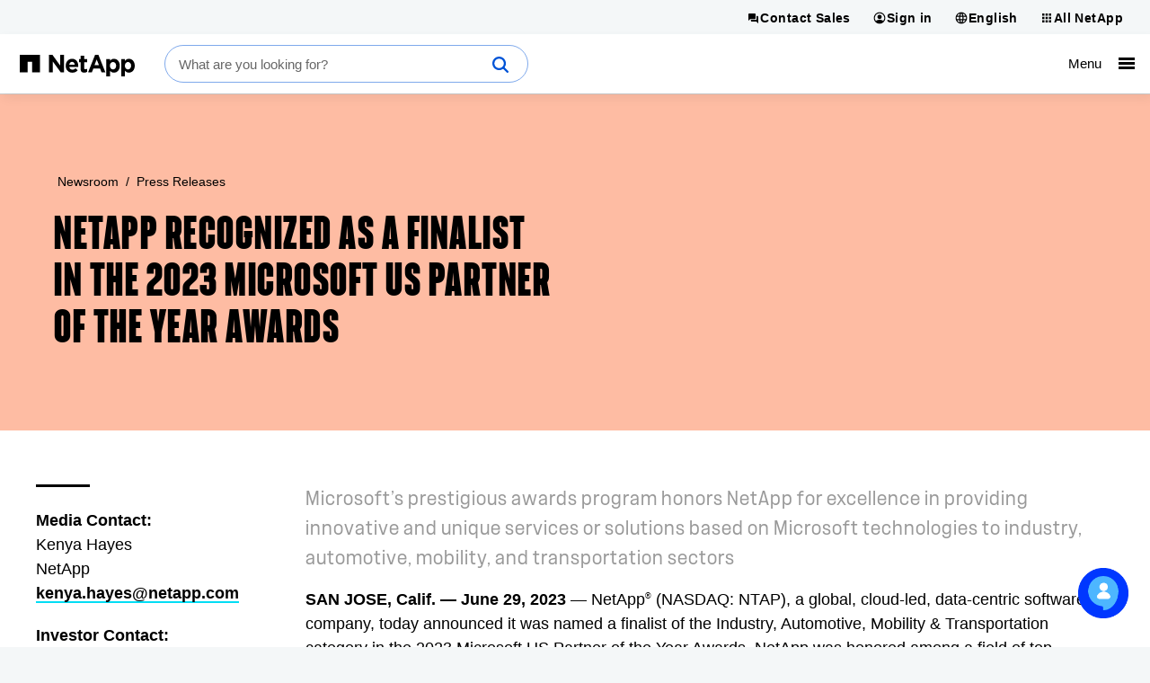

--- FILE ---
content_type: text/html; charset=UTF-8
request_url: https://www.netapp.com/newsroom/press-releases/news-rel-20230629-785335/
body_size: 18669
content:
<!DOCTYPE html>
<html lang="en">

<head>
    <meta http-equiv="Content-Type" content="text/html; charset=UTF-8">
    <meta name="viewport" content="width=device-width, initial-scale=1.0">
    <script>
// akam-sw.js install script version 1.3.6
"serviceWorker"in navigator&&"find"in[]&&function(){var e=new Promise(function(e){"complete"===document.readyState||!1?e():(window.addEventListener("load",function(){e()}),setTimeout(function(){"complete"!==document.readyState&&e()},1e4))}),n=window.akamServiceWorkerInvoked,r="1.3.6";if(n)aka3pmLog("akam-setup already invoked");else{window.akamServiceWorkerInvoked=!0,window.aka3pmLog=function(){window.akamServiceWorkerDebug&&console.log.apply(console,arguments)};function o(e){(window.BOOMR_mq=window.BOOMR_mq||[]).push(["addVar",{"sm.sw.s":e,"sm.sw.v":r}])}var i="/akam-sw.js",a=new Map;navigator.serviceWorker.addEventListener("message",function(e){var n,r,o=e.data;if(o.isAka3pm)if(o.command){var i=(n=o.command,(r=a.get(n))&&r.length>0?r.shift():null);i&&i(e.data.response)}else if(o.commandToClient)switch(o.commandToClient){case"enableDebug":window.akamServiceWorkerDebug||(window.akamServiceWorkerDebug=!0,aka3pmLog("Setup script debug enabled via service worker message"),v());break;case"boomerangMQ":o.payload&&(window.BOOMR_mq=window.BOOMR_mq||[]).push(o.payload)}aka3pmLog("akam-sw message: "+JSON.stringify(e.data))});var t=function(e){return new Promise(function(n){var r,o;r=e.command,o=n,a.has(r)||a.set(r,[]),a.get(r).push(o),navigator.serviceWorker.controller&&(e.isAka3pm=!0,navigator.serviceWorker.controller.postMessage(e))})},c=function(e){return t({command:"navTiming",navTiming:e})},s=null,m={},d=function(){var e=i;return s&&(e+="?othersw="+encodeURIComponent(s)),function(e,n){return new Promise(function(r,i){aka3pmLog("Registering service worker with URL: "+e),navigator.serviceWorker.register(e,n).then(function(e){aka3pmLog("ServiceWorker registration successful with scope: ",e.scope),r(e),o(1)}).catch(function(e){aka3pmLog("ServiceWorker registration failed: ",e),o(0),i(e)})})}(e,m)},g=navigator.serviceWorker.__proto__.register;if(navigator.serviceWorker.__proto__.register=function(n,r){return n.includes(i)?g.call(this,n,r):(aka3pmLog("Overriding registration of service worker for: "+n),s=new URL(n,window.location.href),m=r,navigator.serviceWorker.controller?new Promise(function(n,r){var o=navigator.serviceWorker.controller.scriptURL;if(o.includes(i)){var a=encodeURIComponent(s);o.includes(a)?(aka3pmLog("Cancelling registration as we already integrate other SW: "+s),navigator.serviceWorker.getRegistration().then(function(e){n(e)})):e.then(function(){aka3pmLog("Unregistering existing 3pm service worker"),navigator.serviceWorker.getRegistration().then(function(e){e.unregister().then(function(){return d()}).then(function(e){n(e)}).catch(function(e){r(e)})})})}else aka3pmLog("Cancelling registration as we already have akam-sw.js installed"),navigator.serviceWorker.getRegistration().then(function(e){n(e)})}):g.call(this,n,r))},navigator.serviceWorker.controller){var u=navigator.serviceWorker.controller.scriptURL;u.includes("/akam-sw.js")||u.includes("/akam-sw-preprod.js")||u.includes("/threepm-sw.js")||(aka3pmLog("Detected existing service worker. Removing and re-adding inside akam-sw.js"),s=new URL(u,window.location.href),e.then(function(){navigator.serviceWorker.getRegistration().then(function(e){m={scope:e.scope},e.unregister(),d()})}))}else e.then(function(){window.akamServiceWorkerPreprod&&(i="/akam-sw-preprod.js"),d()});if(window.performance){var w=window.performance.timing,l=w.responseEnd-w.responseStart;c(l)}e.then(function(){t({command:"pageLoad"})});var k=!1;function v(){window.akamServiceWorkerDebug&&!k&&(k=!0,aka3pmLog("Initializing debug functions at window scope"),window.aka3pmInjectSwPolicy=function(e){return t({command:"updatePolicy",policy:e})},window.aka3pmDisableInjectedPolicy=function(){return t({command:"disableInjectedPolicy"})},window.aka3pmDeleteInjectedPolicy=function(){return t({command:"deleteInjectedPolicy"})},window.aka3pmGetStateAsync=function(){return t({command:"getState"})},window.aka3pmDumpState=function(){aka3pmGetStateAsync().then(function(e){aka3pmLog(JSON.stringify(e,null,"\t"))})},window.aka3pmInjectTiming=function(e){return c(e)},window.aka3pmUpdatePolicyFromNetwork=function(){return t({command:"pullPolicyFromNetwork"})})}v()}}();</script>
<script>
        !function () {
            if ('PerformanceLongTaskTiming' in window) {
                var g = window.__tti = { e: [] };
                g.o = new PerformanceObserver(function (l) { g.e = g.e.concat(l.getEntries()) });
                g.o.observe({ entryTypes: ['longtask'] })
            }
        }();
    </script>
    <script>
        // set build number as JS variable for tracking performance over time in mPulse
        const buildVer = "1.0.9519.34967";
        const lang = "en";
        const env = "prod-01";
    </script>
    <!-- Do not execute any jQuery code until jQuery is loaded.
     If you need to add jQuery code in components or inline, wrap it in
    jQuery(function () { ..code goes here...  }); and it will execute after jQuery is loaded-->
    <script>
        window.jQueryQ = window.jQueryQ || [];
        window.$ = window.jQuery = function () {
            window.jQueryQ.push(arguments);
        };
    </script>
    <script>
      
      
      const searchToken = "eyJhbGciOiJIUzI1NiJ9.[base64].DRvQI8qK3Ijp36UE5K-AeKlsyDhq1l84rUshLPu-6kY";
      let cond = false;
      
      let organizationId;
      if (cond) {
          organizationId = "netappproductiono5s3vzkp";
      } else {
          organizationId = "netappproductiono5s3vzkp";
      }
      const envOrgId = organizationId;
      const searchEndpoint = `https://${organizationId}.org.coveo.com/rest/search`;
    </script>


    <!--conditional rendering for Coveo -->
        <link rel="stylesheet" href="/static/css/coveo-searchbox.min.css?v=639047933065525184">

    <link rel="stylesheet" href="/static/css/critical.min.css?v=639047933065560740">
    <link rel="stylesheet" href="/static/css/non-critical.min.css?v=639047933065621407" media="print" onload="this.media='all'">
    <link rel="stylesheet" href="/static/css/utility.min.css?v=639047933065645451">
        <style>
        /* This style is required to show 'Chat' beneath 'Cookie notification' */
        .drift-conductor-item {
            z-index: 999 !important;
        }
    </style>
    <!--<script defer>
        const referrer = document.referrer;
        const currentUrl = document.location.href;

        if(referrer.indexOf("netapp.com") > -1 &&
            referrer.indexOf("www.netapp.com") === -1 &&
            referrer.indexOf("signin.b2c.netapp.com") === -1 &&
            lang == "en") {
                document.cookie = "ntapRedirectUri=" + currentUrl + "; path=/; domain=netapp.com";
                window.location.href = "/silentSignInSignOut/SilentLogin";
            }
        }
    </script>-->
    <!-- Transcend Cookies Consent integration start for netapp.com -->
        <script defer
                data-cfasync="false"
                data-autofocus="off"
                data-ui-shadow-root="open"
                data-local-sync="allow-network-observable"
                data-languages="en,de-DE,es-419,fr-FR,it-IT,ja-JP,ko-KR,pt-PT,pt-BR,zh-CN,zh-HK"
                data-require-tfpf="on"
                data-require-auth="off"
                src="https://transcend-cdn.com/cm/b2cde372-f099-421d-8158-13483effbe36/airgap.js">
        </script>
    <!-- Transcend Cookies Consent integration end for netapp.com -->

    <script defer src="/static/js/jquery.min.js?v=639047933070400824"></script>
    <script defer src="/static/js/lazy-load.min.js?v=639047933070400824"></script>
    <script defer src="/static/js/a11y-dialog.min.js?v=639047933065997218"></script>
    <script defer src="https://www.youtube.com/iframe_api"></script>
    <script defer src="/static/js/index.min.js?v=639047933070380568"></script>
            <script defer class="coveo-script" src="/static/js/coveo/CoveoJsSearch.Lazy.min.js"></script>
        <script defer src="/static/js/load-drift.min.js?v=639047933070421081"></script>
    <script defer src="/static/js/adobe-analytics.min.js?v=639047933065997218"></script>
    
    <!-- Adobe DTM/Launch -->
        <script defer src="//assets.adobedtm.com/60287eadf1ee/29b76ec16604/launch-145d1b654f79.min.js"></script>
        
    
    
    <script type="application/ld+json">
    {
  "@context": "http://schema.org",
  "@type": "BreadcrumbList",
  "itemListElement": [
    {
      "position": 1,
      "@type": "ListItem",
      "name": "Home",
      "item": "https://www.netapp.com/"
    },
    {
      "position": 2,
      "@type": "ListItem",
      "name": "Newsroom",
      "item": "https://www.netapp.com/newsroom/"
    },
    {
      "position": 3,
      "@type": "ListItem",
      "name": "Press Releases",
      "item": "https://www.netapp.com/newsroom/press-releases/"
    },
    {
      "position": 4,
      "@type": "ListItem",
      "name": "NetApp Recognized as a Finalist in the 2023 Microsoft US Partner of the Year Awards"
    }
  ]
};
    </script>



    <meta name="format-detection" content="telephone=no">
    <meta http-equiv="X-UA-Compatible" content="IE=edge" />
<!-- PageSeoMetadata View -->
        <meta name="AssetType" content="Webpage" />
    <meta name="pageNavigationOption" content="Breadcrumb" />
    <meta name="inputTo" content="Site Map" />

    <!-- PageSeoMetadata Partial View -->
    <title >NetApp Recognized as a Finalist in the 2023 Microsoft US Partner of the Year Awards</title>
    <meta property="og:type" content="webPage" />
    <meta property="og:locale" content="en-US" />
    <meta name="description" content="Microsoft’s prestigious awards program honors NetApp for excellence in providing innovative and unique services or solutions based on Microsoft technologies to industry, automotive, mobility, and transportation sectors " />

    <meta property="article:published_time" content="2023-06-29T08:00:00.0000000Z" />

    <meta property="og:description" content="Microsoft’s prestigious awards program honors NetApp for excellence in providing innovative and unique services or solutions based on Microsoft technologies to industry, automotive, mobility, and transportation sectors " />
    <meta property="og:title" content="NetApp Recognized as a Finalist in the 2023 Microsoft US Partner of the Year Awards" />
    <meta property="og:image" content="https://www.netapp.com/media/depreciated-social-share-default_tcm19-31462.jpg" />
    <meta property="og:url" content="https://www.netapp.com/newsroom/press-releases/news-rel-20230629-785335/" />
    <!-- Twitter tags -->
    <meta name="twitter:card" content="summary_large_image" />

    <meta name="twitter:title" content="NetApp Recognized as a Finalist in the 2023 Microsoft US Partner of the Year Awards" />
    <meta name="twitter:description" content="Microsoft’s prestigious awards program honors NetApp for excellence in providing innovative and unique services or solutions based on Microsoft technologies to industry, automotive, mobility, and transportation sectors " />
    <!-- Twitter card image -->
    <meta name="twitter:image" content="https://www.netapp.com/media/depreciated-social-share-default_tcm19-31462.jpg" />

    <meta name="twitter:image:alt" content="NetApp" />
    <script type="application/ld+json">
        {
        "@context":"http://schema.org",
        "@type":"WebPage",
        "image": "https://www.netapp.com/media/depreciated-social-share-default_tcm19-31462.jpg",
        "author": "NetApp",
        "datePublished": "2023-06-29T08:00:00.0000000Z",
        "dateModified":"2024-10-07T13:02:54.0000000Z",
        "mainEntityOfPage":{
        "@type":"WebPage",
        "@id":"https://www.netapp.com/newsroom/press-releases/news-rel-20230629-785335/"
        },
        "headline":"NetApp Recognized as a Finalist in the 2023 Microsoft US Partner of the Year Awards",
        "publisher":{
        "@type":"Organization",
        "name":"NetApp",
        "logo":{
        "@type":"ImageObject",
        "url":"https://www.netapp.com/media/na_logo_black_rgb_reg-mark_tcm19-21014.jpg"
        },
        "description":"Microsoft’s prestigious awards program honors NetApp for excellence in providing innovative and unique services or solutions based on Microsoft technologies to industry, automotive, mobility, and transportation sectors  "
        }
        }
    </script>



        <link rel="canonical" href="https://www.netapp.com/newsroom/press-releases/news-rel-20230629-785335/" />
    

<script>(window.BOOMR_mq=window.BOOMR_mq||[]).push(["addVar",{"rua.upush":"false","rua.cpush":"false","rua.upre":"false","rua.cpre":"false","rua.uprl":"false","rua.cprl":"false","rua.cprf":"false","rua.trans":"SJ-e2dee69a-5e4b-44dc-a64d-ae6b9ffe19e4","rua.cook":"false","rua.ims":"false","rua.ufprl":"false","rua.cfprl":"true","rua.isuxp":"false","rua.texp":"norulematch","rua.ceh":"false","rua.ueh":"false","rua.ieh.st":"0"}]);</script>
                              <script>!function(e){var n="https://s.go-mpulse.net/boomerang/";if("False"=="True")e.BOOMR_config=e.BOOMR_config||{},e.BOOMR_config.PageParams=e.BOOMR_config.PageParams||{},e.BOOMR_config.PageParams.pci=!0,n="https://s2.go-mpulse.net/boomerang/";if(window.BOOMR_API_key="6FSMF-C9TB6-XLEBP-V5VVN-JCRY5",function(){function e(){if(!r){var e=document.createElement("script");e.id="boomr-scr-as",e.src=window.BOOMR.url,e.async=!0,o.appendChild(e),r=!0}}function t(e){r=!0;var n,t,a,i,d=document,O=window;if(window.BOOMR.snippetMethod=e?"if":"i",t=function(e,n){var t=d.createElement("script");t.id=n||"boomr-if-as",t.src=window.BOOMR.url,BOOMR_lstart=(new Date).getTime(),e=e||d.body,e.appendChild(t)},!window.addEventListener&&window.attachEvent&&navigator.userAgent.match(/MSIE [67]\./))return window.BOOMR.snippetMethod="s",void t(o,"boomr-async");a=document.createElement("IFRAME"),a.src="about:blank",a.title="",a.role="presentation",a.loading="eager",i=(a.frameElement||a).style,i.width=0,i.height=0,i.border=0,i.display="none",o.appendChild(a);try{O=a.contentWindow,d=O.document.open()}catch(_){n=document.domain,a.src="javascript:var d=document.open();d.domain='"+n+"';void 0;",O=a.contentWindow,d=O.document.open()}if(n)d._boomrl=function(){this.domain=n,t()},d.write("<bo"+"dy onload='document._boomrl();'>");else if(O._boomrl=function(){t()},O.addEventListener)O.addEventListener("load",O._boomrl,!1);else if(O.attachEvent)O.attachEvent("onload",O._boomrl);d.close()}function a(e){window.BOOMR_onload=e&&e.timeStamp||(new Date).getTime()}if(!window.BOOMR||!window.BOOMR.version&&!window.BOOMR.snippetExecuted){window.BOOMR=window.BOOMR||{},window.BOOMR.snippetStart=(new Date).getTime(),window.BOOMR.snippetExecuted=!0,window.BOOMR.snippetVersion=14,window.BOOMR.url=n+"6FSMF-C9TB6-XLEBP-V5VVN-JCRY5";var i=document.currentScript||document.getElementsByTagName("script")[0],o=i.parentNode,r=!1,d=document.createElement("link");if(d.relList&&"function"==typeof d.relList.supports&&d.relList.supports("preload")&&"as"in d)window.BOOMR.snippetMethod="p",d.href=window.BOOMR.url,d.rel="preload",d.as="script",d.addEventListener("load",e),d.addEventListener("error",function(){t(!0)}),setTimeout(function(){if(!r)t(!0)},3e3),BOOMR_lstart=(new Date).getTime(),o.appendChild(d);else t(!1);if(window.addEventListener)window.addEventListener("load",a,!1);else if(window.attachEvent)window.attachEvent("onload",a)}}(),"".length>0)if(e&&"performance"in e&&e.performance&&"function"==typeof e.performance.setResourceTimingBufferSize)e.performance.setResourceTimingBufferSize();!function(){if(BOOMR=e.BOOMR||{},BOOMR.plugins=BOOMR.plugins||{},!BOOMR.plugins.AK){var n="true"=="true"?1:0,t="",a="clpoelyxzcobg2lwlmka-f-1ad1a7268-clientnsv4-s.akamaihd.net",i="false"=="true"?2:1,o={"ak.v":"39","ak.cp":"85238","ak.ai":parseInt("158315",10),"ak.ol":"0","ak.cr":8,"ak.ipv":4,"ak.proto":"h2","ak.rid":"6564832f","ak.r":44387,"ak.a2":n,"ak.m":"dsca","ak.n":"essl","ak.bpcip":"18.222.226.0","ak.cport":60396,"ak.gh":"23.192.164.19","ak.quicv":"","ak.tlsv":"tls1.3","ak.0rtt":"","ak.0rtt.ed":"","ak.csrc":"-","ak.acc":"","ak.t":"1769364244","ak.ak":"hOBiQwZUYzCg5VSAfCLimQ==rcXCSwUoMp+vmf860yXVieboJqhvUmQ3uJpZ10HpeBnmbiR51E2l8ktx/tMpLs+Dv0aT58hwzUBXq/pZOHkrKWQnGU1UCrXaBeOHW4M/nVp7xxxmcIbasrSEkQKAOpcoIKqDcr2qpMBGhS0BJShn9a1erMQfWNXXBFwAov/T0WHmt/[base64]/fbQzqiW5IFZwTtcEj8oKPqzsodDOyFFH34b7UE=","ak.pv":"708","ak.dpoabenc":"","ak.tf":i};if(""!==t)o["ak.ruds"]=t;var r={i:!1,av:function(n){var t="http.initiator";if(n&&(!n[t]||"spa_hard"===n[t]))o["ak.feo"]=void 0!==e.aFeoApplied?1:0,BOOMR.addVar(o)},rv:function(){var e=["ak.bpcip","ak.cport","ak.cr","ak.csrc","ak.gh","ak.ipv","ak.m","ak.n","ak.ol","ak.proto","ak.quicv","ak.tlsv","ak.0rtt","ak.0rtt.ed","ak.r","ak.acc","ak.t","ak.tf"];BOOMR.removeVar(e)}};BOOMR.plugins.AK={akVars:o,akDNSPreFetchDomain:a,init:function(){if(!r.i){var e=BOOMR.subscribe;e("before_beacon",r.av,null,null),e("onbeacon",r.rv,null,null),r.i=!0}return this},is_complete:function(){return!0}}}}()}(window);</script></head>
<body >
        <script>
        ntapDevice = 'desktop';
        ntapIsMobile = 'False';
    </script>

<n-page>
        
<n-notifications-region typeof="Region" resource="GlobalNotification">
    
<n-main-content-region typeof="Region" resource="Main">
    <!-- ESB -->
<style>
  @media (min-width: 768px) {
    .n-all-netapp n-secondary ul li a {
        white-space: nowrap;
    }
  }
</style>

<!-- ESB -->
<script>
var url = document.location.href;
var heroBanner = $('n-hero-region n-hero');
if(url.indexOf('/hybrid-cloud-storage-vendors/') > -1 || 
(lang !== 'en' && (url.indexOf('/aws/cyber-resilience/') > -1 ||
url.indexOf('/artificial-intelligence/ai-for-financial-services/') > -1 ||
url.indexOf('/cyber-resilience/data-governance/') > -1 ||
url.indexOf('/cyber-resilience/data-protection/data-backup-recovery/') > -1 ||
url.indexOf('/pure-storage-vs-netapp/future-data-storage/') > -1))) {
 const heroComponentStyle = document.createElement('style');
 heroComponentStyle.type = 'text/css';
 heroComponentStyle.textContent = '@media (min-width:1400px){n-hero:not(.n-hero-animated),n-hero:not(.n-hero-animated) n-hero-image-container {align-items:normal !important;display:grid !important;justify-content:normal !important;min-height:0px !important;}n-hero:not(.n-hero-animated) n-grid-container {width: auto !important;}}';
 document.head.appendChild(heroComponentStyle);
}
</script>

</n-main-content-region>

    
</n-notifications-region>


<n-header-region id="nHeaderRegion">
    <n-universal-navigation>
      
<nav aria-label="Universal navigation">
        <ul>
            <li>
                
                    <li>
                        <a class="n-nav-button" id="contact-sales-button" href="/forms/sales-contact/" target="_self"  title="Contact Sales">
                            <svg aria-hidden="true">
                                <use xlink:href="/static/images/sprite.svg#contact_sales"></use>
                            </svg>
                            <span>Contact Sales</span>
                        </a>
                    </li>

    
<!-- TopHat Component End -->


    <li>
        <button id="sign-in-button" href="#" target="_blank" rel="noopener noreferrer" title="Sign in">
            <svg aria-hidden="true">
                <use xlink:href="/static/images/sprite.svg#account16"></use>
            </svg>
            <span>Sign in</span>
        </button>
        <!-- START: Signed-out dropdown -->
        <div class="n-account-dropdown n-account-dropdown--signed-out" n-theme="n-light-bg--green-cta">
            <div class="n-account-dropdown-top">
                <header>Welcome!</header>
                <p>An account will enable you to access:</p>
          <ul>
            <li>
              <svg class="icon--check" aria-hidden="true">
                <use xlink:href="/static/images/sprite.svg#check"></use>
              </svg>
              NetApp support's essential features
            </li>
            <li>
              <svg class="icon--check" aria-hidden="true">
                <use xlink:href="/static/images/sprite.svg#check"></use>
              </svg>
              NetApp communities
            </li>
            <li>
              <svg class="icon--check" aria-hidden="true">
                <use xlink:href="/static/images/sprite.svg#check"></use>
              </svg>
              NetApp training
            </li>
          </ul>
                <n-button-group>
                    <ul>
                        <li>
                            <a class="cta cta--button" href="/LoginEntity/SignIn" title="Sign in">
                                <n-xpm-text>Sign in to my dashboard</n-xpm-text>
                                <svg aria-hidden="true">
                                    <use xlink:href="/static/images/sprite.svg#arrow_forward"></use>
                                </svg>
                            </a>
                        </li>
                            <li>
                                <p>Don&#39;t have an account?</p>
                                <a class="cta cta--button-outline" target = "_self" href="https://mysupport.netapp.com/site/user/registration" title="Create an account">
                                    <n-xpm-text>Create an account</n-xpm-text>
                                    <svg class="icon--arrow_forward" aria-hidden="true">
                                        <use xlink:href="/static/images/sprite.svg#arrow_forward"></use>
                                    </svg>
                                </a>
                            </li>
                    </ul>
                </n-button-group>
            </div>

                <div class="n-account-dropdown-bottom">
                    <n-button-group>
                        <ul>
                            <li>
                                <p><strong>BlueXP is now NetApp Console</strong></p>
                                <p>Monitor and run hybrid cloud data services</p>
                                <a class="cta cta--button" target = "_self" href="https://console.netapp.com" title="NetApp Console">
                                    <n-xpm-text>NetApp Console</n-xpm-text>
                                    <svg class="icon--arrow_forward" aria-hidden="true">
                                        <use xlink:href="/static/images/sprite.svg#arrow_forward"></use>
                                    </svg>
                                </a>
                            </li>
                        </ul>
                    </n-button-group>
                </div>
        </div>
        <!-- END: Signed-out dropdown -->
        <!-- START: Signed-in dropdown -->
        <div class="n-account-dropdown n-account-dropdown--signed-in" n-theme="n-light-bg--green-cta">
            <header>NetApp account</header>
            <ul>
                        <li>
                            <svg class="icon--account" aria-hidden="true">
                                <use xlink:href="/static/images/sprite.svg#universal_netapp"></use>
                            </svg>
                            <a href="/account/">NetApp dashboard</a>
                        </li>
                                    <li>
                        <svg class="icon--universal_netapp_console" aria-hidden="true">
                            <use xlink:href="/static/images/sprite.svg#universal_netapp_console"></use>
                        </svg>
                        <a href="https://console.netapp.com" title="NetApp Console">NetApp Console</a>
                    </li>
                <li>
                    <svg class="icon--sign-out" aria-hidden="true">
                        <use xlink:href="/static/images/sprite.svg#sign_out"></use>
                    </svg>
                    <a href="/LoginEntity/SignOut">Sign out</a>
                </li>
            </ul>
        </div>
        <!-- END: Signed-in dropdown -->
    </li>

            </li>
            <li>
                
    
    

    <li>
        <button rel="noopener noreferrer" title="English">
            <svg aria-hidden="true">
                <use xlink:href="/static/images/sprite.svg#language16"></use>
            </svg>
            <span>English</span>
        </button>
        <!-- START - Shared language selector dropdown content partial -->
        <div class="n-language-select">
            <header>Language</header>
                <nav>
                    <ul>
                                <li>
                                    <a href="https://www.netapp.com/">English</a>
                                </li>
                                <li>
                                    <a href="https://www.netapp.com/de/">Deutsch</a>
                                </li>
                                <li>
                                    <a href="https://www.netapp.com/es/">Espa&#241;ol</a>
                                </li>
                                <li>
                                    <a href="https://www.netapp.com/fr/">Fran&#231;ais</a>
                                </li>
                                <li>
                                    <a href="https://www.netapp.com/it/">Italiano</a>
                                </li>
                                <li>
                                    <a href="https://www.netapp.com/pt/">Portugu&#234;s</a>
                                </li>
                                <li>
                                    <a href="https://www.netapp.com/ja/">日本語</a>
                                </li>
                                <li>
                                    <a href="https://www.netapp.com/ko/">한국어</a>
                                </li>
                                <li>
                                    <a href="https://www.netapp.com/zh-hans/">简体中文</a>
                                </li>
                                <li>
                                    <a href="https://www.netapp.com/zh-hant/">繁體中文</a>
                                </li>
                    </ul>
                </nav>
                            <div class="n-ls-footer">
                    <a href="/company/contact-us/"> See your global contacts</a>
                </div>
            </div>
        <!-- END - Shared language selector dropdown content partial -->
    </li>




            </li>
            <li>
                
    
    <button href="#" target="#" rel="noopener noreferrer" title="All NetApp">
    <svg aria-hidden="true">
        <use xlink:href="/static/images/sprite.svg#grid16"></use>
    </svg>
    <span>All NetApp</span>
</button>
<!-- START - All NetApp dropdown content partial -->
<div class="n-all-netapp">
        <n-primary>
            <ul>
                        <li>
                            <svg class="icon--universal_netapp" aria-hidden="true"><use xlink:href="/static/images/sprite.svg#universal_netapp"></use></svg>

                            <a href="https://www.netapp.com/" target="_blank" rel="noopener">NetApp.com</a>
                        </li>
                        <li>
                            <svg class="icon--universal_netapp_console" aria-hidden="true"><use xlink:href="/static/images/sprite.svg#universal_netapp_console"></use></svg>

                            <a href="https://console.netapp.com" target="_blank" rel="nofollow noopener">NetApp Console</a>
                        </li>
                        <li>
                            <svg class="icon--universal_instaclustr" aria-hidden="true"><use xlink:href="/static/images/sprite.svg#universal_instaclustr"></use></svg>

                            <a href="https://console2.instaclustr.com/login" target="_blank" rel="nofollow noopener">Instaclustr</a>
                        </li>
            </ul>
        </n-primary>
            <n-secondary>
                <div>
                    <header>Learn</header>
                        <ul>
                                    <li><a href="https://mysupport.netapp.com/" target="_blank" rel="nofollow noopener">Support</a></li>
                                    <li><a href="https://docs.netapp.com" target="_blank" rel="nofollow noopener">Documentation</a></li>
                                    <li><a href="https://kb.netapp.com/" target="_blank" rel="nofollow noopener">Knowledge Base</a></li>
                                    <li><a href="/support-and-training/netapp-learning-services/" target="_blank" rel="noopener">Learning Services</a></li>
                        </ul>
                </div>
                <div>
                    <header>Browse</header>
                        <ul>
                                    <li><a href="https://community.netapp.com/" target="_blank" rel="nofollow noopener">Community</a></li>
                                    <li><a href="https://hwu.netapp.com/" target="_blank" rel="nofollow noopener">Hardware Universe</a></li>
                                    <li><a href="https://partnerhub.netapp.com" target="_blank" rel="nofollow noopener">Partner Hub</a></li>
                        </ul>
                </div>
        </n-secondary>
</div>
<!-- END - All NetApp dropdown content partial -->



            </li>
        </ul>
 </nav>
    </n-universal-navigation>

    
    
<div class="n-masthead-container">
    <!-- START n-masthead -->
    <div class="n-masthead n-masthead-2025" data-n-hamburger-threshold="1399">

        <!-- ESB -->
    
    <div class="n-masthead__property-mark">
      <a href="https://www.netapp.com/" title="NetApp">
        <svg xmlns="http://www.w3.org/2000/svg" viewBox="0 0 1008 181.536" class="netapp-logo">
  <path fill="#0067C5" d="M0 0v147.978h69.062V59.187h39.462v88.791h69.048V0z"></path>
  <path fill="#010101" d="M256.498.021h29.832l68.817 91.481V.021h31.898v147.937h-27.477l-71.159-93.403v93.411h-31.913L256.498.021zm146.066 92.327c0 34.43 24.973 58.139 58.786 58.139 20.335 0 35.446-7.979 45.908-21.004l-18.23-16.16c-8.81 8.199-16.571 11.562-27.265 11.562-14.3 0-24.342-7.559-27.497-22.037h78.266c.244-2.926.43-5.898.43-8.377 0-31.912-17.207-61.078-54.743-61.078-32.749 0-55.641 26.438-55.641 58.516v.439m31.247-9.455c2.507-14.453 11.121-23.932 24.379-23.932 13.401 0 21.812 9.639 23.69 23.932h-48.069zm99.045 33.149c0 26.027 13.216 33.793 32.694 33.793 10.707 0 18.512-2.518 25.225-6.51v-25.621c-4.632 2.559-9.87 4.041-15.766 4.041-7.106 0-10.268-3.596-10.268-10.943V62.743h26.456v-27.27h-26.456V6.726h-31.888v28.748H519.44v27.27h13.427l.003 53.298m225.878 65.494h31.866v-48.26c7.558 9.008 18.054 16.783 35.046 16.783 26.678 0 51.229-20.564 51.229-58.154v-.4c0-37.566-24.962-58.117-51.229-58.117-16.562 0-27.271 7.738-35.046 18.235V35.477h-31.866v146.059zm86.194-89.629c0 18.889-12.576 31.086-27.469 31.086-14.896 0-27.271-12.402-27.271-31.086v-.402c0-18.679 12.388-31.05 27.271-31.05 14.893 0 27.469 12.371 27.469 31.05v.402m44.912 89.629h31.895v-48.26c7.543 9.008 18.045 16.783 35.066 16.783 26.627 0 51.186-20.564 51.186-58.154v-.4c0-37.566-24.961-58.117-51.186-58.117-16.584 0-27.297 7.738-35.066 18.235V35.477h-31.895v146.059zm86.265-89.629c0 18.889-12.619 31.086-27.52 31.086-14.855 0-27.271-12.402-27.271-31.086v-.402c0-18.679 12.412-31.05 27.271-31.05 14.899 0 27.52 12.371 27.52 31.05v.402m-377.165 56.056h32.938l13.438-32.975h58.239l13.524 32.975h33.666L689.376.006h-29.051l-61.371 147.957zm55.965-61.459l19.534-47.701 19.513 47.701h-39.047z"></path>
</svg>

        
        <!-- <div class="n-masthead__property-moniker"><div>Support</div></div> -->
      </a>
    </div>
    
    <div class="n-masthead__search">
      <div class="coveo-standalone-search-box">
        <div id="standaloneSearchbox" data-pipeline="NetApp Marketing Search Pipeline" class="">
          <div class='CoveoAnalytics' data-search-hub="NetApp Marketing Search Hub"></div>
          <div class="coveo-search-section"></div>
          <!-- Setting `data-enable-omnibox` and `data-enable-query-suggest-addon` to `true` is not necessary in version 2.x -->
          <div class="CoveoSearchbox" data-enable-omnibox="true" data-enable-wildcards='true' data-trigger-query-on-clear='true' data-enable-query-syntax='true' role='search' data-placeholder="What are you looking for?"></div>
        </div>
      </div>
    </div>
    
   

        

    <nav aria-label="Primary navigation">
        <ul class="n-masthead__primary-navigation">
            
<li class="n-masthead__simpler" >
    <a href="#">
        <span role="heading" aria-level="1" >Storage</span>
        <svg class="icon mobile" aria-hidden="true">
            <use xlink:href="/static/images/sprite.svg#arrow_forward" />
        </svg>
    </a>
    <div class="n-mega-menu">
        <a class="return-button" href="#" title="Storage" >
            <svg class="icon back" aria-hidden="true">
                <use xlink:href="/static/images/sprite.svg#arrow_back" />
            </svg>
            Storage
        </a>
        <div class="n-mega-menu__contents">
            <div class="n-mega-menu__primary-navigation">
                <div class="n-mega-menu-primary-heading-block">
                                <a href="/data-storage/"  class="n-mega-menu__heading-block-heading-link" role="heading" aria-level="1">
Unified                                        <n-nowrap>
                                            Data Storage
                                            <svg class="icon--arrow-forward" aria-hidden="true">
                                                <use xlink:href="/static/images/sprite.svg#arrow_forward"></use>
                                            </svg>
                                        </n-nowrap>
                                </a>
                                <span class="n-mega-menu__heading-block-desc">Store any data, anyplace, with a truly unified environment</span>
                </div>
                    <div class="n-mega-menu__section">
                <a href="/data-storage/"  class="n-mega-menu__subsection-heading-link" role="heading" aria-level="2">
                    On-Premises Storage 
                    <n-nowrap>
                        Systems <svg class="icon--arrow-forward" aria-hidden="true">
                            <use xlink:href="/static/images/sprite.svg#arrow_forward"></use>
                        </svg>
                    </n-nowrap>
                </a>
        <span class="n-mega-menu__subsection-subheading" role="heading" aria-level="2">Multi-Protocol</span>


<!-- Tile Component End-->
                                <ul class="n-mega-menu__simple-list">
            <li>
                <a href="/afx/"  title="AFX Disaggregated" >
                    AFX<span class="n-link-description">
                        <n-nowrap >
                            Disaggregated <svg class="icon--arrow-forward" aria-hidden="true">
                                <use xlink:href="/static/images/sprite.svg#arrow_forward"></use>
                            </svg>
                        </n-nowrap>
                    </span>
                </a>
            </li>

            <li>
                <a href="/aff-a-series/"  title="AFF A-Series • All-Flash" >
                    AFF A-Series<span class="n-link-description">
                        <n-nowrap >
                            All-Flash <svg class="icon--arrow-forward" aria-hidden="true">
                                <use xlink:href="/static/images/sprite.svg#arrow_forward"></use>
                            </svg>
                        </n-nowrap>
                    </span>
                </a>
            </li>

            <li>
                <a href="/aff-c-series/"  title="AFF C-Series • All-Flash" >
                    AFF C-Series<span class="n-link-description">
                        <n-nowrap >
                            All-Flash <svg class="icon--arrow-forward" aria-hidden="true">
                                <use xlink:href="/static/images/sprite.svg#arrow_forward"></use>
                            </svg>
                        </n-nowrap>
                    </span>
                </a>
            </li>

            <li>
                <a href="/fas/"  title="FAS • Hybrid-Flash" >
                    FAS<span class="n-link-description">
                        <n-nowrap >
                            Hybrid-Flash <svg class="icon--arrow-forward" aria-hidden="true">
                                <use xlink:href="/static/images/sprite.svg#arrow_forward"></use>
                            </svg>
                        </n-nowrap>
                    </span>
                </a>
            </li>

            <li>
                <a href="/flexpod/"  title="FlexPod" >
                    FlexPod<span class="n-link-description">
                        <n-nowrap >
                            Converged <svg class="icon--arrow-forward" aria-hidden="true">
                                <use xlink:href="/static/images/sprite.svg#arrow_forward"></use>
                            </svg>
                        </n-nowrap>
                    </span>
                </a>
            </li>

                                </ul>
        <span class="n-mega-menu__subsection-subheading" role="heading" aria-level="2">Object</span>


<!-- Tile Component End-->
                                <ul class="n-mega-menu__simple-list">
            <li>
                <a href="/storagegrid/"  title="StorageGRID • All-Flash Available" >
                    StorageGRID<span class="n-link-description">
                        <n-nowrap >
                            All-Flash Available <svg class="icon--arrow-forward" aria-hidden="true">
                                <use xlink:href="/static/images/sprite.svg#arrow_forward"></use>
                            </svg>
                        </n-nowrap>
                    </span>
                </a>
            </li>

                                </ul>
        <span class="n-mega-menu__subsection-subheading" role="heading" aria-level="2">Block</span>


<!-- Tile Component End-->
                                <ul class="n-mega-menu__simple-list">
            <li>
                <a href="/asa/"  title="ASA • All-Flash " >
                    ASA<span class="n-link-description">
                        <n-nowrap >
                            All-Flash  <svg class="icon--arrow-forward" aria-hidden="true">
                                <use xlink:href="/static/images/sprite.svg#arrow_forward"></use>
                            </svg>
                        </n-nowrap>
                    </span>
                </a>
            </li>

            <li>
                <a href="/ef-series/"  title="EF-Series • All-Flash " >
                    EF-Series<span class="n-link-description">
                        <n-nowrap >
                            All-Flash  <svg class="icon--arrow-forward" aria-hidden="true">
                                <use xlink:href="/static/images/sprite.svg#arrow_forward"></use>
                            </svg>
                        </n-nowrap>
                    </span>
                </a>
            </li>

            <li>
                <a href="/e-series/"  title="E-Series • Hybrid-Flash " >
                    E-Series<span class="n-link-description">
                        <n-nowrap >
                            Hybrid-Flash  <svg class="icon--arrow-forward" aria-hidden="true">
                                <use xlink:href="/static/images/sprite.svg#arrow_forward"></use>
                            </svg>
                        </n-nowrap>
                    </span>
                </a>
            </li>

                                </ul>
                    </div>
                                    <div class="n-mega-menu__section">
                <a href="/cloud-storage/"  class="n-mega-menu__subsection-heading-link" role="heading" aria-level="2">
                    Public 
                    <n-nowrap>
                        Clouds <svg class="icon--arrow-forward" aria-hidden="true">
                            <use xlink:href="/static/images/sprite.svg#arrow_forward"></use>
                        </svg>
                    </n-nowrap>
                </a>


<!-- Tile Component End-->
                                <ul class="n-mega-menu__simple-list">
            <li>
                <a href="/aws/"  title="AWS">
                    <n-nowrap >
                        AWS <svg class="icon--arrow-forward" aria-hidden="true">
                            <use xlink:href="/static/images/sprite.svg#arrow_forward"></use>
                        </svg>
                    </n-nowrap>
                </a>
            </li>

            <li>
                <a href="/azure/"  title="Azure">
                    <n-nowrap >
                        Azure <svg class="icon--arrow-forward" aria-hidden="true">
                            <use xlink:href="/static/images/sprite.svg#arrow_forward"></use>
                        </svg>
                    </n-nowrap>
                </a>
            </li>

            <li>
                <a href="/google-cloud/"  title="Google Cloud">
                    <n-nowrap >
                        Google Cloud <svg class="icon--arrow-forward" aria-hidden="true">
                            <use xlink:href="/static/images/sprite.svg#arrow_forward"></use>
                        </svg>
                    </n-nowrap>
                </a>
            </li>

            <li>
                <a href="/ontap-cloud/"  title="Cloud Volumes ONTAP">
                    <n-nowrap >
                        Cloud Volumes ONTAP <svg class="icon--arrow-forward" aria-hidden="true">
                            <use xlink:href="/static/images/sprite.svg#arrow_forward"></use>
                        </svg>
                    </n-nowrap>
                        <span class="n-link-description-block" >Deploy storage into public clouds</span>
                </a>
            </li>

                                </ul>
            <span class="n-mega-menu__subsection-heading" role="heading" aria-level="2">On-Premises + Cloud</span>


<!-- Tile Component End-->
                                <ul class="n-mega-menu__simple-list">
            <li>
                <a href="/hybrid-cloud/"  title="Hybrid Cloud">
                    <n-nowrap >
                        Hybrid Cloud <svg class="icon--arrow-forward" aria-hidden="true">
                            <use xlink:href="/static/images/sprite.svg#arrow_forward"></use>
                        </svg>
                    </n-nowrap>
                </a>
            </li>

                                </ul>
            <span class="n-mega-menu__subsection-heading" role="heading" aria-level="2">Buying storage</span>


<!-- Tile Component End-->
                                <ul class="n-mega-menu__simple-list">
            <li>
                <a href="/keystone/"  title="Keystone Storage as a Service Flexible, subscription-based model for harnessing NetApp&#39;s data infrastructure">
                    <n-nowrap >
                        Keystone Storage as a Service <svg class="icon--arrow-forward" aria-hidden="true">
                            <use xlink:href="/static/images/sprite.svg#arrow_forward"></use>
                        </svg>
                    </n-nowrap>
                        <span class="n-link-description-block" >Flexible, subscription-based model for harnessing NetApp&#39;s data infrastructure</span>
                </a>
            </li>

                                </ul>
                    </div>
                                    <div class="n-mega-menu__section">
            <span class="n-mega-menu__subsection-heading" role="heading" aria-level="2">Get Started</span>


<!-- Tile Component End-->
                                <ul class="n-mega-menu__simple-list">
            <li>
                <a href="/how-to-buy/"  title="How to Buy">
                    <n-nowrap >
                        How to Buy <svg class="icon--arrow-forward" aria-hidden="true">
                            <use xlink:href="/static/images/sprite.svg#arrow_forward"></use>
                        </svg>
                    </n-nowrap>
                </a>
            </li>

            <li>
                <a href="/test-drives/"  title="Test Drive a Product">
                    <n-nowrap >
                        Test Drive a Product <svg class="icon--arrow-forward" aria-hidden="true">
                            <use xlink:href="/static/images/sprite.svg#arrow_forward"></use>
                        </svg>
                    </n-nowrap>
                </a>
            </li>

            <li>
                <a href="/partners/partner-connect/"  title="Find a Partner">
                    <n-nowrap >
                        Find a Partner <svg class="icon--arrow-forward" aria-hidden="true">
                            <use xlink:href="/static/images/sprite.svg#arrow_forward"></use>
                        </svg>
                    </n-nowrap>
                </a>
            </li>

            <li>
                <a href="/forms/sales-contact/"  title="Contact Sales">
                    <n-nowrap >
                        Contact Sales <svg class="icon--arrow-forward" aria-hidden="true">
                            <use xlink:href="/static/images/sprite.svg#arrow_forward"></use>
                        </svg>
                    </n-nowrap>
                </a>
            </li>

                                </ul>
            <span class="n-mega-menu__subsection-heading" role="heading" aria-level="2">Quick links</span>


<!-- Tile Component End-->
                                <ul class="n-mega-menu__simple-list">
            <li>
                <a href="/product-updates/"  title="Product Updates">
                    <n-nowrap >
                        Product Updates <svg class="icon--arrow-forward" aria-hidden="true">
                            <use xlink:href="/static/images/sprite.svg#arrow_forward"></use>
                        </svg>
                    </n-nowrap>
                </a>
            </li>

            <li>
                <a href="/products-a-z/"  title="View Products A-Z">
                    <n-nowrap >
                        View Products A-Z <svg class="icon--arrow-forward" aria-hidden="true">
                            <use xlink:href="/static/images/sprite.svg#arrow_forward"></use>
                        </svg>
                    </n-nowrap>
                </a>
            </li>

                                </ul>
                    </div>
            </div>
                <div class="n-mega-menu__promos">


    <a class="n-promo__featuring" href="/ontap-data-management-software/"  title="Featuring">
        <n-content>
                <span class="n-nav-eyebrow" role="heading" aria-level="2" >Featuring</span>
                            <span class="n-nav-promo-title" role="heading" aria-level="3" >ONTAP</span>
                            <p >The data storage OS that natively spans hybrid cloud.&#160;</p>
        </n-content>
        <svg class="icon--arrow-forward" aria-hidden="true">
            <use xlink:href="/static/images/sprite.svg#arrow_forward" />
        </svg>
    </a>



<!-- Tile Component End-->


    <a class="n-promo__vision" href="/intelligent-data-infrastructure/"  title="NetApp vision for">
        <n-content>
                <span class="n-nav-eyebrow" role="heading" aria-level="2" >NetApp vision for</span>
                            <span class="n-nav-promo-title" role="heading" aria-level="3" >Intelligent Data Infrastructure</span>
            </n-content>
        <svg class="icon--arrow-forward" aria-hidden="true">
            <use xlink:href="/static/images/sprite.svg#arrow_forward" />
        </svg>
    </a>



<!-- Tile Component End-->
                </div>
        </div>
    </div>
</li>



<li class="n-masthead__simpler" >
    <a href="#">
        <span role="heading" aria-level="1" >Data Services</span>
        <svg class="icon mobile" aria-hidden="true">
            <use xlink:href="/static/images/sprite.svg#arrow_forward" />
        </svg>
    </a>
    <div class="n-mega-menu">
        <a class="return-button" href="#" title="Storage" >
            <svg class="icon back" aria-hidden="true">
                <use xlink:href="/static/images/sprite.svg#arrow_back" />
            </svg>
            Data Services
        </a>
        <div class="n-mega-menu__contents">
            <div class="n-mega-menu__primary-navigation">
                <div class="n-mega-menu-primary-heading-block">
                                <a href="/data-services/"  class="n-mega-menu__heading-block-heading-link" role="heading" aria-level="1">
Data                                         <n-nowrap>
                                            Services
                                            <svg class="icon--arrow-forward" aria-hidden="true">
                                                <use xlink:href="/static/images/sprite.svg#arrow_forward"></use>
                                            </svg>
                                        </n-nowrap>
                                </a>
                                <span class="n-mega-menu__heading-block-desc">Unify, protect, and understand your data across any environment</span>
                </div>
                    <div class="n-mega-menu__section">
            <span class="n-mega-menu__subsection-heading" role="heading" aria-level="2">AI</span>


<!-- Tile Component End-->
                                <ul class="n-mega-menu__simple-list">
            <li>
                <a href="/data-services/ai-data-engine/"  title="AI Data Engine">
                    <n-nowrap >
                        AI Data Engine <svg class="icon--arrow-forward" aria-hidden="true">
                            <use xlink:href="/static/images/sprite.svg#arrow_forward"></use>
                        </svg>
                    </n-nowrap>
                </a>
            </li>

                                </ul>
            <span class="n-mega-menu__subsection-heading" role="heading" aria-level="2">Security and Protection</span>


<!-- Tile Component End-->
                                <ul class="n-mega-menu__simple-list">
            <li>
                <a href="/data-services/backup-and-recovery/"  title="Backup and Recovery">
                    <n-nowrap >
                        Backup and Recovery <svg class="icon--arrow-forward" aria-hidden="true">
                            <use xlink:href="/static/images/sprite.svg#arrow_forward"></use>
                        </svg>
                    </n-nowrap>
                </a>
            </li>

            <li>
                <a href="/data-services/disaster-recovery/"  title="Disaster Recovery">
                    <n-nowrap >
                        Disaster Recovery <svg class="icon--arrow-forward" aria-hidden="true">
                            <use xlink:href="/static/images/sprite.svg#arrow_forward"></use>
                        </svg>
                    </n-nowrap>
                </a>
            </li>

            <li>
                <a href="/data-services/ransomware-resilience/"  title="Ransomware Resilience">
                    <n-nowrap >
                        Ransomware Resilience <svg class="icon--arrow-forward" aria-hidden="true">
                            <use xlink:href="/static/images/sprite.svg#arrow_forward"></use>
                        </svg>
                    </n-nowrap>
                </a>
            </li>

            <li>
                <a href="/data-services/replication/"  title="Replication">
                    <n-nowrap >
                        Replication <svg class="icon--arrow-forward" aria-hidden="true">
                            <use xlink:href="/static/images/sprite.svg#arrow_forward"></use>
                        </svg>
                    </n-nowrap>
                </a>
            </li>

                                </ul>
            <span class="n-mega-menu__subsection-heading" role="heading" aria-level="2">Cloud Workload Management</span>


<!-- Tile Component End-->
                                <ul class="n-mega-menu__simple-list">
            <li>
                <a href="/data-services/workload-factory/"  title="Workload Factory - AWS">
                    <n-nowrap >
                        Workload Factory - AWS <svg class="icon--arrow-forward" aria-hidden="true">
                            <use xlink:href="/static/images/sprite.svg#arrow_forward"></use>
                        </svg>
                    </n-nowrap>
                </a>
            </li>

                                </ul>
                    </div>
                                    <div class="n-mega-menu__section">
            <span class="n-mega-menu__subsection-heading" role="heading" aria-level="2">Governance and Observability</span>


<!-- Tile Component End-->
                                <ul class="n-mega-menu__simple-list">
            <li>
                <a href="/data-services/classification/"  title="Classification">
                    <n-nowrap >
                        Classification <svg class="icon--arrow-forward" aria-hidden="true">
                            <use xlink:href="/static/images/sprite.svg#arrow_forward"></use>
                        </svg>
                    </n-nowrap>
                </a>
            </li>

            <li>
                <a href="/data-infrastructure-insights/"  title="Data Infrastructure Insights">
                    <n-nowrap >
                        Data Infrastructure Insights <svg class="icon--arrow-forward" aria-hidden="true">
                            <use xlink:href="/static/images/sprite.svg#arrow_forward"></use>
                        </svg>
                    </n-nowrap>
                </a>
            </li>

                                </ul>
            <span class="n-mega-menu__subsection-heading" role="heading" aria-level="2">Mobility</span>


<!-- Tile Component End-->
                                <ul class="n-mega-menu__simple-list">
            <li>
                <a href="/data-services/copy-and-sync/"  title="Copy and Sync">
                    <n-nowrap >
                        Copy and Sync <svg class="icon--arrow-forward" aria-hidden="true">
                            <use xlink:href="/static/images/sprite.svg#arrow_forward"></use>
                        </svg>
                    </n-nowrap>
                </a>
            </li>

            <li>
                <a href="/data-services/tiering/"  title="Tiering">
                    <n-nowrap >
                        Tiering <svg class="icon--arrow-forward" aria-hidden="true">
                            <use xlink:href="/static/images/sprite.svg#arrow_forward"></use>
                        </svg>
                    </n-nowrap>
                </a>
            </li>

                                </ul>
            <span class="n-mega-menu__subsection-heading" role="heading" aria-level="2">Open-source infrastructure</span>


<!-- Tile Component End-->
                                <ul class="n-mega-menu__simple-list">
            <li>
                <a href="https://www.instaclustr.com/platform/" target = "_blank" rel="noopener noreferrer" title="Instaclustr">
                    <n-nowrap >
                        Instaclustr <svg class="icon--arrow-forward" aria-hidden="true">
                            <use xlink:href="/static/images/sprite.svg#arrow_forward"></use>
                        </svg>
                    </n-nowrap>
                </a>
            </li>

                                </ul>
                    </div>
                                    <div class="n-mega-menu__section">
            <span class="n-mega-menu__subsection-heading" role="heading" aria-level="2">Get Started</span>


<!-- Tile Component End-->
                                <ul class="n-mega-menu__simple-list">
            <li>
                <a href="/how-to-buy/"  title="How to Buy">
                    <n-nowrap >
                        How to Buy <svg class="icon--arrow-forward" aria-hidden="true">
                            <use xlink:href="/static/images/sprite.svg#arrow_forward"></use>
                        </svg>
                    </n-nowrap>
                </a>
            </li>

            <li>
                <a href="/test-drives/"  title="Test Drive a Product">
                    <n-nowrap >
                        Test Drive a Product <svg class="icon--arrow-forward" aria-hidden="true">
                            <use xlink:href="/static/images/sprite.svg#arrow_forward"></use>
                        </svg>
                    </n-nowrap>
                </a>
            </li>

            <li>
                <a href="/partners/partner-connect/"  title="Find a Partner">
                    <n-nowrap >
                        Find a Partner <svg class="icon--arrow-forward" aria-hidden="true">
                            <use xlink:href="/static/images/sprite.svg#arrow_forward"></use>
                        </svg>
                    </n-nowrap>
                </a>
            </li>

            <li>
                <a href="/forms/sales-contact/"  title="Contact Sales">
                    <n-nowrap >
                        Contact Sales <svg class="icon--arrow-forward" aria-hidden="true">
                            <use xlink:href="/static/images/sprite.svg#arrow_forward"></use>
                        </svg>
                    </n-nowrap>
                </a>
            </li>

                                </ul>
            <span class="n-mega-menu__subsection-heading" role="heading" aria-level="2">Quick links</span>


<!-- Tile Component End-->
                                <ul class="n-mega-menu__simple-list">
            <li>
                <a href="/product-updates/"  title="Product Updates">
                    <n-nowrap >
                        Product Updates <svg class="icon--arrow-forward" aria-hidden="true">
                            <use xlink:href="/static/images/sprite.svg#arrow_forward"></use>
                        </svg>
                    </n-nowrap>
                </a>
            </li>

            <li>
                <a href="/products-a-z/"  title="View Products A-Z">
                    <n-nowrap >
                        View Products A-Z <svg class="icon--arrow-forward" aria-hidden="true">
                            <use xlink:href="/static/images/sprite.svg#arrow_forward"></use>
                        </svg>
                    </n-nowrap>
                </a>
            </li>

                                </ul>
                    </div>
            </div>
                <div class="n-mega-menu__promos">


    <a class="n-promo__featuring" href="/console/"  title="Featuring">
        <n-content>
                <span class="n-nav-eyebrow" role="heading" aria-level="2" >Featuring</span>
                            <span class="n-nav-promo-title" role="heading" aria-level="3" >NetApp Console</span>
                            <p >Storage management across your hybrid multicloud.&#160;</p>
        </n-content>
        <svg class="icon--arrow-forward" aria-hidden="true">
            <use xlink:href="/static/images/sprite.svg#arrow_forward" />
        </svg>
    </a>



<!-- Tile Component End-->


    <a class="n-promo__vision" href="/intelligent-data-infrastructure/"  title="NetApp vision for">
        <n-content>
                <span class="n-nav-eyebrow" role="heading" aria-level="2" >NetApp vision for</span>
                            <span class="n-nav-promo-title" role="heading" aria-level="3" >Intelligent Data Infrastructure</span>
            </n-content>
        <svg class="icon--arrow-forward" aria-hidden="true">
            <use xlink:href="/static/images/sprite.svg#arrow_forward" />
        </svg>
    </a>



<!-- Tile Component End-->
                </div>
        </div>
    </div>
</li>



<li class="n-masthead__simpler" >
    <a href="#">
        <span role="heading" aria-level="1" >Solutions</span>
        <svg class="icon mobile" aria-hidden="true">
            <use xlink:href="/static/images/sprite.svg#arrow_forward" />
        </svg>
    </a>
    <div class="n-mega-menu">
        <a class="return-button" href="#" title="Storage" >
            <svg class="icon back" aria-hidden="true">
                <use xlink:href="/static/images/sprite.svg#arrow_back" />
            </svg>
            Solutions
        </a>
        <div class="n-mega-menu__contents">
            <div class="n-mega-menu__primary-navigation">
                <div class="n-mega-menu-primary-heading-block">
                                <a href="/intelligent-data-infrastructure/"  class="n-mega-menu__heading-block-heading-link" role="heading" aria-level="1">
                                        <n-nowrap>
                                            Solutions
                                            <svg class="icon--arrow-forward" aria-hidden="true">
                                                <use xlink:href="/static/images/sprite.svg#arrow_forward"></use>
                                            </svg>
                                        </n-nowrap>
                                </a>
                                <span class="n-mega-menu__heading-block-desc">Meet tomorrow’s challenges with Intelligent Data Infrastructure</span>
                </div>
                    <div class="n-mega-menu__section">
            <span class="n-mega-menu__subsection-heading" role="heading" aria-level="2">Strategic Priorities</span>


<!-- Tile Component End-->
                                <ul class="n-mega-menu__simple-list">
            <li>
                <a href="/artificial-intelligence/"  title="Artificial Intelligence">
                    <n-nowrap >
                        Artificial Intelligence <svg class="icon--arrow-forward" aria-hidden="true">
                            <use xlink:href="/static/images/sprite.svg#arrow_forward"></use>
                        </svg>
                    </n-nowrap>
                </a>
            </li>

            <li>
                <a href="/cloud-services/"  title="Cloud Transformation">
                    <n-nowrap >
                        Cloud Transformation <svg class="icon--arrow-forward" aria-hidden="true">
                            <use xlink:href="/static/images/sprite.svg#arrow_forward"></use>
                        </svg>
                    </n-nowrap>
                </a>
            </li>

            <li>
                <a href="/cyber-resilience/"  title="Cyber Resilience">
                    <n-nowrap >
                        Cyber Resilience <svg class="icon--arrow-forward" aria-hidden="true">
                            <use xlink:href="/static/images/sprite.svg#arrow_forward"></use>
                        </svg>
                    </n-nowrap>
                </a>
            </li>

            <li>
                <a href="/data-infrastructure-modernization/"  title="Data Infrastructure Modernization">
                    <n-nowrap >
                        Data Infrastructure Modernization <svg class="icon--arrow-forward" aria-hidden="true">
                            <use xlink:href="/static/images/sprite.svg#arrow_forward"></use>
                        </svg>
                    </n-nowrap>
                </a>
            </li>

                                </ul>
                    </div>
                                    <div class="n-mega-menu__section">
                <a href="/industries/"  class="n-mega-menu__subsection-heading-link" role="heading" aria-level="2">
                    Industry 
                    <n-nowrap>
                        Solutions <svg class="icon--arrow-forward" aria-hidden="true">
                            <use xlink:href="/static/images/sprite.svg#arrow_forward"></use>
                        </svg>
                    </n-nowrap>
                </a>


<!-- Tile Component End-->
                                <ul class="n-mega-menu__simple-list">
            <li>
                <a href="/industries/automotive/"  title="Automotive">
                    <n-nowrap >
                        Automotive <svg class="icon--arrow-forward" aria-hidden="true">
                            <use xlink:href="/static/images/sprite.svg#arrow_forward"></use>
                        </svg>
                    </n-nowrap>
                </a>
            </li>

            <li>
                <a href="/industries/electronic-design-automation-eda/"  title="Electronic Design Automation">
                    <n-nowrap >
                        Electronic Design Automation <svg class="icon--arrow-forward" aria-hidden="true">
                            <use xlink:href="/static/images/sprite.svg#arrow_forward"></use>
                        </svg>
                    </n-nowrap>
                </a>
            </li>

            <li>
                <a href="/industries/financial-services/"  title="Financial Services">
                    <n-nowrap >
                        Financial Services <svg class="icon--arrow-forward" aria-hidden="true">
                            <use xlink:href="/static/images/sprite.svg#arrow_forward"></use>
                        </svg>
                    </n-nowrap>
                </a>
            </li>

            <li>
                <a href="/industries/game-development/"  title="Game Development">
                    <n-nowrap >
                        Game Development <svg class="icon--arrow-forward" aria-hidden="true">
                            <use xlink:href="/static/images/sprite.svg#arrow_forward"></use>
                        </svg>
                    </n-nowrap>
                </a>
            </li>

            <li>
                <a href="/industries/government/"  title="Government">
                    <n-nowrap >
                        Government <svg class="icon--arrow-forward" aria-hidden="true">
                            <use xlink:href="/static/images/sprite.svg#arrow_forward"></use>
                        </svg>
                    </n-nowrap>
                </a>
            </li>

            <li>
                <a href="/industries/healthcare/"  title="Healthcare">
                    <n-nowrap >
                        Healthcare <svg class="icon--arrow-forward" aria-hidden="true">
                            <use xlink:href="/static/images/sprite.svg#arrow_forward"></use>
                        </svg>
                    </n-nowrap>
                </a>
            </li>

            <li>
                <a href="/industries/life-sciences-data-management/"  title="Life Sciences">
                    <n-nowrap >
                        Life Sciences <svg class="icon--arrow-forward" aria-hidden="true">
                            <use xlink:href="/static/images/sprite.svg#arrow_forward"></use>
                        </svg>
                    </n-nowrap>
                </a>
            </li>

            <li>
                <a href="/industries/manufacturing/"  title="Manufacturing">
                    <n-nowrap >
                        Manufacturing <svg class="icon--arrow-forward" aria-hidden="true">
                            <use xlink:href="/static/images/sprite.svg#arrow_forward"></use>
                        </svg>
                    </n-nowrap>
                </a>
            </li>

            <li>
                <a href="/industries/media-entertainment/"  title="Media and Entertainment">
                    <n-nowrap >
                        Media and Entertainment <svg class="icon--arrow-forward" aria-hidden="true">
                            <use xlink:href="/static/images/sprite.svg#arrow_forward"></use>
                        </svg>
                    </n-nowrap>
                </a>
            </li>

            <li>
                <a href="/industries/oil-gas/"  title="Oil and Gas">
                    <n-nowrap >
                        Oil and Gas <svg class="icon--arrow-forward" aria-hidden="true">
                            <use xlink:href="/static/images/sprite.svg#arrow_forward"></use>
                        </svg>
                    </n-nowrap>
                </a>
            </li>

                                </ul>
                    </div>
                                    <div class="n-mega-menu__section">
            <span class="n-mega-menu__subsection-heading" role="heading" aria-level="2">Case Studies</span>


<!-- Tile Component End-->
                                <ul class="n-mega-menu__simple-list">
            <li>
                <a href="/customers/"  title="Customer Stories">
                    <n-nowrap >
                        Customer Stories <svg class="icon--arrow-forward" aria-hidden="true">
                            <use xlink:href="/static/images/sprite.svg#arrow_forward"></use>
                        </svg>
                    </n-nowrap>
                </a>
            </li>

            <li>
                <a href="/alliances/"  title="Alliances">
                    <n-nowrap >
                        Alliances <svg class="icon--arrow-forward" aria-hidden="true">
                            <use xlink:href="/static/images/sprite.svg#arrow_forward"></use>
                        </svg>
                    </n-nowrap>
                </a>
            </li>

            <li>
                <a href="/partnerships/"  title="Sponsorships">
                    <n-nowrap >
                        Sponsorships <svg class="icon--arrow-forward" aria-hidden="true">
                            <use xlink:href="/static/images/sprite.svg#arrow_forward"></use>
                        </svg>
                    </n-nowrap>
                </a>
            </li>

                                </ul>
                    </div>
            </div>
                <div class="n-mega-menu__promos">


    <a class="n-promo__featuring" href="/thought-leadership/"  title="Featuring">
        <n-content>
                <span class="n-nav-eyebrow" role="heading" aria-level="2" >Featuring</span>
                            <span class="n-nav-promo-title" role="heading" aria-level="3" >Thought Leadership</span>
                            <p >Make better decisions with thoughtful insights.</p>
        </n-content>
        <svg class="icon--arrow-forward" aria-hidden="true">
            <use xlink:href="/static/images/sprite.svg#arrow_forward" />
        </svg>
    </a>



<!-- Tile Component End-->
                </div>
        </div>
    </div>
</li>



<li class="n-masthead__simpler" >
    <a href="#">
        <span role="heading" aria-level="1" >Support &amp; Services</span>
        <svg class="icon mobile" aria-hidden="true">
            <use xlink:href="/static/images/sprite.svg#arrow_forward" />
        </svg>
    </a>
    <div class="n-mega-menu">
        <a class="return-button" href="#" title="Storage" >
            <svg class="icon back" aria-hidden="true">
                <use xlink:href="/static/images/sprite.svg#arrow_back" />
            </svg>
            Support &amp; Services
        </a>
        <div class="n-mega-menu__contents">
            <div class="n-mega-menu__primary-navigation">
                <div class="n-mega-menu-primary-heading-block">
                                    <span href="#" class="n-mega-menu__heading-block-heading" role="heading" aria-level="1">
                                        Support &amp;  <n-nowrap>Services</n-nowrap>
                                    </span>
                                <span class="n-mega-menu__heading-block-desc">Services, support, and training to enable your team</span>
                </div>
                    <div class="n-mega-menu__section">
            <span class="n-mega-menu__subsection-heading" role="heading" aria-level="2">Support</span>


<!-- Tile Component End-->
                                <ul class="n-mega-menu__simple-list">
            <li>
                <a href="https://mysupport.netapp.com/" target = "_self" title="Technical Support">
                    <n-nowrap >
                        Technical Support <svg class="icon--arrow-forward" aria-hidden="true">
                            <use xlink:href="/static/images/sprite.svg#arrow_forward"></use>
                        </svg>
                    </n-nowrap>
                </a>
            </li>

            <li>
                <a href="https://netappkeystone.service-now.com/csm/" target = "_self" title="Keystone Support">
                    <n-nowrap >
                        Keystone Support <svg class="icon--arrow-forward" aria-hidden="true">
                            <use xlink:href="/static/images/sprite.svg#arrow_forward"></use>
                        </svg>
                    </n-nowrap>
                </a>
            </li>

            <li>
                <a href="https://community.netapp.com/" target = "_self" title="Communities">
                    <n-nowrap >
                        Communities <svg class="icon--arrow-forward" aria-hidden="true">
                            <use xlink:href="/static/images/sprite.svg#arrow_forward"></use>
                        </svg>
                    </n-nowrap>
                </a>
            </li>

            <li>
                <a href="/developer/"  title="Developers">
                    <n-nowrap >
                        Developers <svg class="icon--arrow-forward" aria-hidden="true">
                            <use xlink:href="/static/images/sprite.svg#arrow_forward"></use>
                        </svg>
                    </n-nowrap>
                </a>
            </li>

            <li>
                <a href="https://mysupport.netapp.com/site/downloads/" target = "_self" title="Downloads">
                    <n-nowrap >
                        Downloads <svg class="icon--arrow-forward" aria-hidden="true">
                            <use xlink:href="/static/images/sprite.svg#arrow_forward"></use>
                        </svg>
                    </n-nowrap>
                </a>
            </li>

                                </ul>
                    </div>
                                    <div class="n-mega-menu__section">
            <span class="n-mega-menu__subsection-heading" role="heading" aria-level="2">Services</span>


<!-- Tile Component End-->
                                <ul class="n-mega-menu__simple-list">
            <li>
                <a href="/services/"  title="Support and Success Portfolio">
                    <n-nowrap >
                        Support and Success Portfolio <svg class="icon--arrow-forward" aria-hidden="true">
                            <use xlink:href="/static/images/sprite.svg#arrow_forward"></use>
                        </svg>
                    </n-nowrap>
                </a>
            </li>

            <li>
                <a href="/netapp-services/professional-services/"  title="Professional and Managed Services">
                    <n-nowrap >
                        Professional and Managed Services <svg class="icon--arrow-forward" aria-hidden="true">
                            <use xlink:href="/static/images/sprite.svg#arrow_forward"></use>
                        </svg>
                    </n-nowrap>
                </a>
            </li>

                                </ul>
                    </div>
                                    <div class="n-mega-menu__section">
            <span class="n-mega-menu__subsection-heading" role="heading" aria-level="2">Training and Certification</span>


<!-- Tile Component End-->
                                <ul class="n-mega-menu__simple-list">
            <li>
                <a href="/support-and-training/netapp-learning-services/"  title="Team Training">
                    <n-nowrap >
                        Team Training <svg class="icon--arrow-forward" aria-hidden="true">
                            <use xlink:href="/static/images/sprite.svg#arrow_forward"></use>
                        </svg>
                    </n-nowrap>
                </a>
            </li>

            <li>
                <a href="/support-and-training/netapp-learning-services/learning-paths/"  title="Learning and Skill Paths">
                    <n-nowrap >
                        Learning and Skill Paths <svg class="icon--arrow-forward" aria-hidden="true">
                            <use xlink:href="/static/images/sprite.svg#arrow_forward"></use>
                        </svg>
                    </n-nowrap>
                </a>
            </li>

            <li>
                <a href="/support-and-training/netapp-learning-services/certifications/"  title="Certification">
                    <n-nowrap >
                        Certification <svg class="icon--arrow-forward" aria-hidden="true">
                            <use xlink:href="/static/images/sprite.svg#arrow_forward"></use>
                        </svg>
                    </n-nowrap>
                </a>
            </li>

            <li>
                <a href="/support-and-training/netapp-learning-services/course-catalog/"  title="Course Catalog">
                    <n-nowrap >
                        Course Catalog <svg class="icon--arrow-forward" aria-hidden="true">
                            <use xlink:href="/static/images/sprite.svg#arrow_forward"></use>
                        </svg>
                    </n-nowrap>
                </a>
            </li>

                                </ul>
                    </div>
            </div>
                <div class="n-mega-menu__promos">


    <a class="n-promo__featuring" href="https://mysupport.netapp.com/site/info/find-support/"  title="Featuring">
        <n-content>
                <span class="n-nav-eyebrow" role="heading" aria-level="2" >Featuring</span>
                            <span class="n-nav-promo-title" role="heading" aria-level="3" >Contact Support</span>
                            <p >Get in contact with NetApp support specialists.&#160;</p>
        </n-content>
        <svg class="icon--arrow-forward" aria-hidden="true">
            <use xlink:href="/static/images/sprite.svg#arrow_forward" />
        </svg>
    </a>



<!-- Tile Component End-->
                </div>
        </div>
    </div>
</li>



<li class="n-masthead__simpler" >
    <a href="#">
        <span role="heading" aria-level="1" >Resources</span>
        <svg class="icon mobile" aria-hidden="true">
            <use xlink:href="/static/images/sprite.svg#arrow_forward" />
        </svg>
    </a>
    <div class="n-mega-menu">
        <a class="return-button" href="#" title="Storage" >
            <svg class="icon back" aria-hidden="true">
                <use xlink:href="/static/images/sprite.svg#arrow_back" />
            </svg>
            Resources
        </a>
        <div class="n-mega-menu__contents">
            <div class="n-mega-menu__primary-navigation">
                <div class="n-mega-menu-primary-heading-block">
                                    <span href="#" class="n-mega-menu__heading-block-heading" role="heading" aria-level="1">
                                        <n-nowrap>Resources</n-nowrap>
                                    </span>
                                <span class="n-mega-menu__heading-block-desc">Authoritative information on NetApp products and solutions</span>
                </div>
                    <div class="n-mega-menu__section">
            <span class="n-mega-menu__subsection-heading" role="heading" aria-level="2">Resources</span>


<!-- Tile Component End-->
                                <ul class="n-mega-menu__simple-list">
            <li>
                <a href="https://docs.netapp.com/" target = "_self" title="Documentation">
                    <n-nowrap >
                        Documentation <svg class="icon--arrow-forward" aria-hidden="true">
                            <use xlink:href="/static/images/sprite.svg#arrow_forward"></use>
                        </svg>
                    </n-nowrap>
                </a>
            </li>

            <li>
                <a href="https://kb.netapp.com/" target = "_self" title="Knowledge Base">
                    <n-nowrap >
                        Knowledge Base <svg class="icon--arrow-forward" aria-hidden="true">
                            <use xlink:href="/static/images/sprite.svg#arrow_forward"></use>
                        </svg>
                    </n-nowrap>
                </a>
            </li>

            <li>
                <a href="https://hwu.netapp.com/" target = "_self" title="Hardware Universe">
                    <n-nowrap >
                        Hardware Universe <svg class="icon--arrow-forward" aria-hidden="true">
                            <use xlink:href="/static/images/sprite.svg#arrow_forward"></use>
                        </svg>
                    </n-nowrap>
                </a>
            </li>

            <li>
                <a href="/product-updates/"  title="Product Updates">
                    <n-nowrap >
                        Product Updates <svg class="icon--arrow-forward" aria-hidden="true">
                            <use xlink:href="/static/images/sprite.svg#arrow_forward"></use>
                        </svg>
                    </n-nowrap>
                </a>
            </li>

                                </ul>
                    </div>
                                    <div class="n-mega-menu__section">
            <span class="n-mega-menu__subsection-heading" role="heading" aria-level="2">Success</span>


<!-- Tile Component End-->
                                <ul class="n-mega-menu__simple-list">
            <li>
                <a href="/thought-leadership/"  title="Thought Leadership">
                    <n-nowrap >
                        Thought Leadership <svg class="icon--arrow-forward" aria-hidden="true">
                            <use xlink:href="/static/images/sprite.svg#arrow_forward"></use>
                        </svg>
                    </n-nowrap>
                </a>
            </li>

            <li>
                <a href="/customer-experience/"  title="Customer Experience">
                    <n-nowrap >
                        Customer Experience <svg class="icon--arrow-forward" aria-hidden="true">
                            <use xlink:href="/static/images/sprite.svg#arrow_forward"></use>
                        </svg>
                    </n-nowrap>
                </a>
            </li>

            <li>
                <a href="/video/" target = "_self" title="Video Library">
                    <n-nowrap >
                        Video Library <svg class="icon--arrow-forward" aria-hidden="true">
                            <use xlink:href="/static/images/sprite.svg#arrow_forward"></use>
                        </svg>
                    </n-nowrap>
                </a>
            </li>

                                </ul>
                    </div>
                                    <div class="n-mega-menu__section">
            <span class="n-mega-menu__subsection-heading" role="heading" aria-level="2">Quick links</span>


<!-- Tile Component End-->
                                <ul class="n-mega-menu__simple-list">
            <li>
                <a href="/product-updates/"  title="Product Updates">
                    <n-nowrap >
                        Product Updates <svg class="icon--arrow-forward" aria-hidden="true">
                            <use xlink:href="/static/images/sprite.svg#arrow_forward"></use>
                        </svg>
                    </n-nowrap>
                </a>
            </li>

            <li>
                <a href="/products-a-z/"  title="View Products A-Z">
                    <n-nowrap >
                        View Products A-Z <svg class="icon--arrow-forward" aria-hidden="true">
                            <use xlink:href="/static/images/sprite.svg#arrow_forward"></use>
                        </svg>
                    </n-nowrap>
                </a>
            </li>

                                </ul>
                    </div>
            </div>
                <div class="n-mega-menu__promos">


    <a class="n-promo__featuring" href="/learn/"  title="Featuring">
        <n-content>
                <span class="n-nav-eyebrow" role="heading" aria-level="2" >Featuring</span>
                            <span class="n-nav-promo-title" role="heading" aria-level="3" >NetApp Learn Hub</span>
                            <p >Understand industry terms through resource exploration.&#160;</p>
        </n-content>
        <svg class="icon--arrow-forward" aria-hidden="true">
            <use xlink:href="/static/images/sprite.svg#arrow_forward" />
        </svg>
    </a>



<!-- Tile Component End-->
                </div>
        </div>
    </div>
</li>



<li class="n-masthead__simpler" >
    <a href="#">
        <span role="heading" aria-level="1" >Company</span>
        <svg class="icon mobile" aria-hidden="true">
            <use xlink:href="/static/images/sprite.svg#arrow_forward" />
        </svg>
    </a>
    <div class="n-mega-menu">
        <a class="return-button" href="#" title="Storage" >
            <svg class="icon back" aria-hidden="true">
                <use xlink:href="/static/images/sprite.svg#arrow_back" />
            </svg>
            Company
        </a>
        <div class="n-mega-menu__contents">
            <div class="n-mega-menu__primary-navigation">
                <div class="n-mega-menu-primary-heading-block">
                                <a href="/company/"  class="n-mega-menu__heading-block-heading-link" role="heading" aria-level="1">
Company                                         <n-nowrap>
                                            Story
                                            <svg class="icon--arrow-forward" aria-hidden="true">
                                                <use xlink:href="/static/images/sprite.svg#arrow_forward"></use>
                                            </svg>
                                        </n-nowrap>
                                </a>
                                <span class="n-mega-menu__heading-block-desc">The first name in data storage for over 30 years</span>
                </div>
                    <div class="n-mega-menu__section">
            <span class="n-mega-menu__subsection-heading" role="heading" aria-level="2">Our company</span>


<!-- Tile Component End-->
                                <ul class="n-mega-menu__simple-list">
            <li>
                <a href="/company/executive-briefing-center/"  title="Executive Briefing Center">
                    <n-nowrap >
                        Executive Briefing Center <svg class="icon--arrow-forward" aria-hidden="true">
                            <use xlink:href="/static/images/sprite.svg#arrow_forward"></use>
                        </svg>
                    </n-nowrap>
                </a>
            </li>

            <li>
                <a href="/customers/"  title="Customer Stories">
                    <n-nowrap >
                        Customer Stories <svg class="icon--arrow-forward" aria-hidden="true">
                            <use xlink:href="/static/images/sprite.svg#arrow_forward"></use>
                        </svg>
                    </n-nowrap>
                </a>
            </li>

            <li>
                <a href="/company/branch-office-locations/"  title="Global Office Locations">
                    <n-nowrap >
                        Global Office Locations <svg class="icon--arrow-forward" aria-hidden="true">
                            <use xlink:href="/static/images/sprite.svg#arrow_forward"></use>
                        </svg>
                    </n-nowrap>
                </a>
            </li>

                                </ul>
                    </div>
                                    <div class="n-mega-menu__section">
            <span class="n-mega-menu__subsection-heading" role="heading" aria-level="2">Stay up to date</span>


<!-- Tile Component End-->
                                <ul class="n-mega-menu__simple-list">
            <li>
                <a href="/newsroom/"  title="Newsroom">
                    <n-nowrap >
                        Newsroom <svg class="icon--arrow-forward" aria-hidden="true">
                            <use xlink:href="/static/images/sprite.svg#arrow_forward"></use>
                        </svg>
                    </n-nowrap>
                </a>
            </li>

            <li>
                <a href="/company/events/"  title="Events">
                    <n-nowrap >
                        Events <svg class="icon--arrow-forward" aria-hidden="true">
                            <use xlink:href="/static/images/sprite.svg#arrow_forward"></use>
                        </svg>
                    </n-nowrap>
                </a>
            </li>

            <li>
                <a href="/blog/"  title="Blog">
                    <n-nowrap >
                        Blog <svg class="icon--arrow-forward" aria-hidden="true">
                            <use xlink:href="/static/images/sprite.svg#arrow_forward"></use>
                        </svg>
                    </n-nowrap>
                </a>
            </li>

                                </ul>
                    </div>
                                    <div class="n-mega-menu__section">
            <span class="n-mega-menu__subsection-heading" role="heading" aria-level="2">Connect with us</span>


<!-- Tile Component End-->
                                <ul class="n-mega-menu__simple-list">
            <li>
                <a href="/partners/become-a-partner/"  title="Become a Partner">
                    <n-nowrap >
                        Become a Partner <svg class="icon--arrow-forward" aria-hidden="true">
                            <use xlink:href="/static/images/sprite.svg#arrow_forward"></use>
                        </svg>
                    </n-nowrap>
                </a>
            </li>

            <li>
                <a href="https://careers.netapp.com/" target = "_self" title="Careers">
                    <n-nowrap >
                        Careers <svg class="icon--arrow-forward" aria-hidden="true">
                            <use xlink:href="/static/images/sprite.svg#arrow_forward"></use>
                        </svg>
                    </n-nowrap>
                </a>
            </li>

            <li>
                <a href="https://investors.netapp.com/" target = "_self" title="Investors">
                    <n-nowrap >
                        Investors <svg class="icon--arrow-forward" aria-hidden="true">
                            <use xlink:href="/static/images/sprite.svg#arrow_forward"></use>
                        </svg>
                    </n-nowrap>
                </a>
            </li>

            <li>
                <a href="/company/contact-us/"  title="Contact Us">
                    <n-nowrap >
                        Contact Us <svg class="icon--arrow-forward" aria-hidden="true">
                            <use xlink:href="/static/images/sprite.svg#arrow_forward"></use>
                        </svg>
                    </n-nowrap>
                </a>
            </li>

                                </ul>
                    </div>
            </div>
                <div class="n-mega-menu__promos">


    <a class="n-promo__featuring" href="/insight/"  title="Featuring">
        <n-content>
                <span class="n-nav-eyebrow" role="heading" aria-level="2" >Featuring</span>
                            <span class="n-nav-promo-title" role="heading" aria-level="3" >Insight 2025</span>
                            <p >Watch the recap for our biggest announcements.</p>
        </n-content>
        <svg class="icon--arrow-forward" aria-hidden="true">
            <use xlink:href="/static/images/sprite.svg#arrow_forward" />
        </svg>
    </a>



<!-- Tile Component End-->


    <a class="n-promo__vision" href="/intelligent-data-infrastructure/"  title="NetApp vision for">
        <n-content>
                <span class="n-nav-eyebrow" role="heading" aria-level="2" >NetApp vision for</span>
                            <span class="n-nav-promo-title" role="heading" aria-level="3" >Intelligent Data Infrastructure</span>
            </n-content>
        <svg class="icon--arrow-forward" aria-hidden="true">
            <use xlink:href="/static/images/sprite.svg#arrow_forward" />
        </svg>
    </a>



<!-- Tile Component End-->
                </div>
        </div>
    </div>
</li>



        </ul>
    </nav>

        

<div role="navigation">
    <n-universal-navigation-mobile-container role="navigation" aria-label="Secondary mobile navigation">
            



    <div class="n-account-dropdown-mobile-menu">
        <div class="n-account-dropdown-top" n-theme="n-light">
            <a class="cta" href="/account" title="Sign in">
                <n-xpm-text>Sign in to my dashboard</n-xpm-text>
                <svg aria-hidden="true">
                    <use xlink:href="/static/images/sprite.svg#arrow_forward"></use>
                </svg>
            </a>
                <p>Don&#39;t have an account?</p>
                <a class="cta cta--button-outline" target = "_self" href="https://mysupport.netapp.com/site/user/registration" title="Create an account">
                    <n-xpm-text>Create an account</n-xpm-text>
                    <svg class="icon--arrow_forward" aria-hidden="true">
                        <use xlink:href="/static/images/sprite.svg#arrow_forward"></use>
                    </svg>
                </a>
        </div>
            <div class="n-account-dropdown-bottom">
                <n-button-group>
                    <ul>
                        <li>
                            <p><strong>BlueXP is now NetApp Console</strong></p>
                            <p>Monitor and run hybrid cloud data services</p>
                            <a class="cta cta--button" target = "_self" href="https://console.netapp.com" title="NetApp Console">
                                <n-xpm-text>NetApp Console</n-xpm-text>
                                <svg class="icon--arrow_forward" aria-hidden="true">
                                    <use xlink:href="/static/images/sprite.svg#arrow_forward"></use>
                                </svg>
                            </a>
                        </li>
                    </ul>
                </n-button-group>
            </div>
    </div>


    <div class="n-language-selector-list-item">
        <button id="n-language-selector-for-mobile" rel="noopener noreferrer" title="English">
            <svg aria-hidden="true"><use xlink:href="/static/images/sprite.svg#language16"></use></svg>
            <n-display-flex-align-center>
                <span>English</span>
                <svg class="icon--chevron-down" aria-hidden="true">
                    <use xlink:href="/static/images/sprite.svg#chevron_down"></use>
                </svg>
            </n-display-flex-align-center>
        </button>
    </div>  

        </n-universal-navigation-mobile-container>
    
</div>

        






<a class="CoveoSearchButton coveo-accessible-button" role="button" aria-label="Search" tabindex="0">
    <span class="coveo-search-button"></span>
</a>
<a class="n-masthead__hamburger-button" href="#" title=Menu-title>
    <span class="n-masthead__hamburger-button-text">Menu</span>
    <div class="n-hamburger n-hamburger--squeeze">
        <div class="n-hamburger-box">
            <div class="n-hamburger-inner"></div>
        </div>
    </div>
</a>



    </div>
</div>


</n-header-region>



    <n-main-content-region>
        

                                

    <n-main-content-region typeof="Region" resource="OneColumn">
        







<n-title   n-theme="n-light" n-theme--secondary="n-light" class="has-background-image" >

        <n-hero-image-container>
            <picture >
                <source srcset="[data-uri]" media="(max-width: 767px)">
<img src="/media/pr-news-brand-peach_tcm19-18310.jpg?v=8925" alt="Press Release Peach Image" fetchpriority="high" data-aspect="1.62" class="bynderlocal"/>            </picture>
        </n-hero-image-container>

    <n-grid-container n-theme="n-light">
        <n-primary>

            <n-content class="">
    
    
    
            <n-breadcrumb class="breadcrumbs">
                <nav aria-label="breadcrumbs">
                    <ol>


                                <li>
                                    <a href="/newsroom/">Newsroom</a>
                                </li>
                                <li>
                                    <a href="/newsroom/press-releases/">Press Releases</a>
                                </li>
                    </ol>
                </nav>
            </n-breadcrumb>




                                        <header>
                            <h1 >NetApp Recognized as a Finalist in the 2023 Microsoft US Partner of the Year Awards </h1>                        </header>
            </n-content>
        </n-primary>
    </n-grid-container>
</n-title>


<n-press-release-article  data-ntap-analytics-region="PressRelease">
    
        <n-press-release-article-contact class="rtf">
            <n-content>
                <n-richtext><p><strong>Media Contact:</strong>
<br />
Kenya Hayes
<br />
NetApp
<br />
<a href="mailto:kenya.hayes@netapp.com">kenya.hayes@netapp.com</a></p>
<p><strong>Investor Contact:</strong>
<br />
Kris Newton
<br />
NetApp
<br />
<a href="mailto:kris.newton@netapp.com">kris.newton@netapp.com</a></p></n-richtext>
            </n-content>
        </n-press-release-article-contact>
    <n-press-release-article-main>
        <n-content>
            <article>
                    <p class="n-article-subheading">Microsoft’s prestigious awards program honors NetApp for excellence in providing innovative and unique services or solutions based on Microsoft technologies to industry, automotive, mobility, and transportation sectors </p>

                <n-content>

                        <n-richtext>
                            <p><strong>SAN JOSE, Calif. — June 29, 2023</strong> — NetApp<sup>®</sup> (NASDAQ: NTAP), a global, cloud-led, data-centric software company, today announced it was named a finalist of the Industry, Automotive, Mobility &amp; Transportation category in the 2023 Microsoft US Partner of the Year Awards. NetApp was honored among a field of top Microsoft partners for demonstrating excellence in innovation and implementation of customer solutions based on Microsoft technology.</p>
<p>“We are delighted with this recognition from Microsoft. Our submission this year included multiple stories of innovation for customers in automotive, EDA, supply chain, shipping, and advanced manufacturing,” said Cesar Cernuda, President at NetApp. “This award reflects the work our teams do each day, bringing advanced business thinking and unique technical capabilities to help enterprises around the world build secure, resilient, and future-ready organizations. We are incredibly proud of this recognition and want to thank Microsoft for both this honor as well as their deep commitment to our partnership.”</p>
<p>The Microsoft US Partner of the Year Awards recognize Microsoft partners that have developed and delivered outstanding Microsoft-based applications, services, and devices during the past year. Awards are classified in various categories, with honorees chosen from a set of more than 800 submitted nominations. NetApp was recognized for providing outstanding solutions and services in the Industry, Automotive, Mobility &amp; Transportation category.</p>
<p>Submissions for this award require validated ROI numbers, customer testimonials, and third-party recognition. While the details of each submission are confidential, NetApp shared a broad range of solutions that made significant impact across multiple industries including:</p>
<ul>
<li>Helping automotive manufacturers take massive strides forward in the development of e-cars and autonomous vehicles by processing and analyzing massive volumes of data from sources around the globe in seconds.</li>
<li>Streamlining processes for EDA and chip manufacturers to slash design and manufacturing times to create new chip technologies that power everything in our world from appliances to electronics to health care and more.</li>
<li>Designing and implementing high-performance, scalable, and secure business continuity and backup for automated industrial robotic systems to eliminate production downtime.</li>
<li>Modernizing design and collaboration platforms for transportation supply chains, enabling global engineering teams to access massive CAD files and other mission-critical workloads in real time with no latency.</li>
</ul>
<p>“We would like to extend our congratulations to the winners and finalists of the 2023 Microsoft Partner of the Year Awards!” said Nina Harding, Corporate Vice President, Microsoft US Global Partner Solutions. “The winners and finalists of the 2023 Microsoft Partner of the Year Awards have demonstrated the best of what’s possible with the Microsoft Cloud by providing innovative new solutions and services that positively impact customers and enable digital transformation.”</p>
<p>Learn more at: <a title="SEO: NetApp is Inspire Microsoft Partner of the Year Award finalist | NetApp blog" href="/blog/finalist-for-inspire-microsoft-partner-of-the-year-award">www.netapp.com/blog/finalist-for-inspire-microsoft-partner-of-the-year-award/</a></p>
<p>The Microsoft Partner of the Year Awards are announced annually prior to the company’s global partner conference, Microsoft Inspire, which will take place July 18-19 this year. Additional details on the 2023 awards are available on the <a href="https://www.microsoft.com/en-us/us-partner-blog/" target="_blank" rel="noopener noreferrer">US Partner Community Blog</a>.</p>
<p><strong>About NetApp</strong>
<br />
NetApp is a global, cloud-led, data-centric software company that empowers organizations to lead with data in the age of accelerated digital transformation. The company provides systems, software and cloud services that enable them to run their applications optimally from data center to cloud, whether they are developing in the cloud, moving to the cloud, or creating their own cloudlike experiences on premises. With solutions that perform across diverse environments, NetApp helps organizations build their own data fabric and securely deliver the right data, services, and applications to the right people—anytime, anywhere. Learn more at <a title="SEO: Homepage" href="/">www.netapp.com</a> or follow us on <a href="https://twitter.com/NetApp?ref_src=twsrc%5Egoogle%7Ctwcamp%5Eserp%7Ctwgr%5Eauthor" target="_blank" rel="noopener noreferrer">Twitter</a>, <a href="https://www.linkedin.com/company/netapp" target="_blank" rel="noopener noreferrer">LinkedIn</a>, <a href="https://www.facebook.com/NetApp/" target="_blank" rel="noopener noreferrer">Facebook</a>, and <a href="https://www.instagram.com/netapp" target="_blank" rel="noopener noreferrer">Instagram</a>.</p>
<p>NETAPP, the NETAPP logo, and the marks listed at <a title="SEO: Trademarks" href="/company/legal/trademarks">www.netapp.com/TM</a> are trademarks of NetApp, Inc. Other company and product names may be trademarks of their respective owners.</p>
                        </n-richtext>

                </n-content>
            </article>
        </n-content>
    </n-press-release-article-main>
</n-press-release-article>

    </n-main-content-region>
            </n-main-content-region>
    <n-footer-region>
    
<n-main-content-region typeof="Region" resource="Main">
    


<n-footer-new-design role="contentinfo">
    <n-footer-upper-container>
        <n-footer-logo-container>
            <div class="n-footer-logo">
                <svg width="117" height="22" xmlns="http://www.w3.org/2000/svg">
                    <g fill="#FFF" fill-rule="evenodd">
                        <path d="M113.198 10.983v-.05c0-2.23-1.484-3.71-3.24-3.71-1.752 0-3.213 1.48-3.213 3.71v.05c0 2.233 1.461 3.714 3.213 3.714 1.756 0 3.24-1.456 3.24-3.714zm-10.16-6.745h3.758v1.93c.914-1.253 2.176-2.18 4.127-2.18 3.09 0 6.031 2.458 6.031 6.946v.05c0 4.49-2.891 6.947-6.03 6.947-2.004 0-3.24-.928-4.128-2.007v5.767h-3.759V4.238zM28.432.002h3.513l8.107 10.932V.002h3.758v17.68h-3.238l-8.38-11.163V17.68h-3.76zM54.98 9.906c-.22-1.707-1.21-2.86-2.79-2.86-1.56 0-2.574 1.133-2.87 2.86h5.66zm-9.343 1.129v-.052c0-3.836 2.695-6.994 6.553-6.994 4.423 0 6.45 3.485 6.45 7.297 0 .3-.023.653-.05 1.003h-9.221c.373 1.73 1.557 2.634 3.24 2.634 1.261 0 2.174-.402 3.213-1.38l2.149 1.93c-1.234 1.556-3.015 2.508-5.411 2.508-3.981 0-6.923-2.833-6.923-6.946zM60.986 13.866V7.497h-1.581v-3.26h1.581V.806h3.755v3.433h3.118v3.26h-3.118v5.743c0 .877.374 1.305 1.213 1.305.69 0 1.309-.175 1.855-.48v3.061c-.792.478-1.71.778-2.97.778-2.297 0-3.853-.928-3.853-4.039M97.749 10.983v-.05c0-2.23-1.484-3.71-3.237-3.71-1.755 0-3.213 1.48-3.213 3.71v.05c0 2.233 1.458 3.714 3.213 3.714 1.753 0 3.237-1.456 3.237-3.714zM87.592 4.238h3.756v1.93c.915-1.253 2.174-2.18 4.128-2.18 3.092 0 6.032 2.458 6.032 6.946v.05c0 4.49-2.892 6.947-6.032 6.947-2.001 0-3.24-.928-4.128-2.007v5.767h-3.756V4.238zM79.962 10.335l-2.298-5.697-2.3 5.697h4.598zM76 0h3.42l7.232 17.681h-3.967l-1.593-3.94h-6.86l-1.583 3.94h-3.88L76.001 0zM0 .002v17.68h8.133V7.073h4.648V17.68h8.133V.002z" />
                    </g>
                </svg>
            </div>
        </n-footer-logo-container>
        <n-footer-content-container>
            <section class="n-footer-primary">
                <div class="n-footer-logo">
                    <svg width="117" height="22" xmlns="http://www.w3.org/2000/svg">
                        <g fill="#FFF" fill-rule="evenodd">
                            <path d="M113.198 10.983v-.05c0-2.23-1.484-3.71-3.24-3.71-1.752 0-3.213 1.48-3.213 3.71v.05c0 2.233 1.461 3.714 3.213 3.714 1.756 0 3.24-1.456 3.24-3.714zm-10.16-6.745h3.758v1.93c.914-1.253 2.176-2.18 4.127-2.18 3.09 0 6.031 2.458 6.031 6.946v.05c0 4.49-2.891 6.947-6.03 6.947-2.004 0-3.24-.928-4.128-2.007v5.767h-3.759V4.238zM28.432.002h3.513l8.107 10.932V.002h3.758v17.68h-3.238l-8.38-11.163V17.68h-3.76zM54.98 9.906c-.22-1.707-1.21-2.86-2.79-2.86-1.56 0-2.574 1.133-2.87 2.86h5.66zm-9.343 1.129v-.052c0-3.836 2.695-6.994 6.553-6.994 4.423 0 6.45 3.485 6.45 7.297 0 .3-.023.653-.05 1.003h-9.221c.373 1.73 1.557 2.634 3.24 2.634 1.261 0 2.174-.402 3.213-1.38l2.149 1.93c-1.234 1.556-3.015 2.508-5.411 2.508-3.981 0-6.923-2.833-6.923-6.946zM60.986 13.866V7.497h-1.581v-3.26h1.581V.806h3.755v3.433h3.118v3.26h-3.118v5.743c0 .877.374 1.305 1.213 1.305.69 0 1.309-.175 1.855-.48v3.061c-.792.478-1.71.778-2.97.778-2.297 0-3.853-.928-3.853-4.039M97.749 10.983v-.05c0-2.23-1.484-3.71-3.237-3.71-1.755 0-3.213 1.48-3.213 3.71v.05c0 2.233 1.458 3.714 3.213 3.714 1.753 0 3.237-1.456 3.237-3.714zM87.592 4.238h3.756v1.93c.915-1.253 2.174-2.18 4.128-2.18 3.092 0 6.032 2.458 6.032 6.946v.05c0 4.49-2.892 6.947-6.032 6.947-2.001 0-3.24-.928-4.128-2.007v5.767h-3.756V4.238zM79.962 10.335l-2.298-5.697-2.3 5.697h4.598zM76 0h3.42l7.232 17.681h-3.967l-1.593-3.94h-6.86l-1.583 3.94h-3.88L76.001 0zM0 .002v17.68h8.133V7.073h4.648V17.68h8.133V.002z" />
                        </g>
                    </svg>
                </div>
                        <div class="n-footer-item n-footer-item-left-align">
                            <div class="n-footer-label-container">
                                <div class="n-footer-label">Get Started</div>
                                <div class="n-footer-label-divider"></div>
                                <div class="n-footer-label-mark"></div>
                            </div>
                            <ul class="n-footer-content">
                                        <li  >
                                            <a href="/how-to-buy/" target="_self" >
                                                How to Buy
                                            </a>
                                        </li>
                                        <li  >
                                            <a href="/forms/sales-contact/" target="_self" >
                                                Contact Sales
                                            </a>
                                        </li>
                                        <li  >
                                            <a href="/partners/partner-connect/" target="_self" >
                                                Find a Partner
                                            </a>
                                        </li>
                                        <li  >
                                            <a href="/test-drives/" target="_self" >
                                                Test Drive a Product
                                            </a>
                                        </li>
                                        <li  >
                                            <a href="/company/executive-briefing-center/" target="_self" >
                                                Executive Briefing
                                            </a>
                                        </li>
                                        <li  >
                                            <a href="/products-a-z/" target="_self" >
                                                Products A-Z
                                            </a>
                                        </li>
                                        <li  >
                                            <a href="/product-updates/#t=ProductUpdates&amp;sort=%40publish_date_mktg%20descending" target="_self" >
                                                Product Updates
                                            </a>
                                        </li>
                            </ul>
                        </div>
                        <div class="n-footer-item">
                            <div class="n-footer-label-container">
                                <div class="n-footer-label">Support</div>
                                <div class="n-footer-label-divider"></div>
                                <div class="n-footer-label-mark"></div>
                            </div>
                            <ul class="n-footer-content">
                                        <li  >
                                            <a href="https://mysupport.netapp.com/site/" target="_self" >
                                                Support
                                            </a>
                                        </li>
                                        <li  >
                                            <a href="/support-and-training/netapp-learning-services/" target="_self" >
                                                Training
                                            </a>
                                        </li>
                                        <li  >
                                            <a href="https://docs.netapp.com/" target="_self" >
                                                Documentation
                                            </a>
                                        </li>
                                        <li  >
                                            <a href="https://kb.netapp.com/" target="_self" >
                                                Knowledge Base
                                            </a>
                                        </li>
                                        <li  >
                                            <a href="https://community.netapp.com/" target="_self" >
                                                Community
                                            </a>
                                        </li>
                                        <li  >
                                            <a href="/learn/" target="_self" >
                                                Learn
                                            </a>
                                        </li>
                            </ul>
                        </div>
                        <div class="n-footer-item">
                            <div class="n-footer-label-container">
                                <div class="n-footer-label">Company</div>
                                <div class="n-footer-label-divider"></div>
                                <div class="n-footer-label-mark"></div>
                            </div>
                            <ul class="n-footer-content">
                                        <li  >
                                            <a href="/company/" target="_self" >
                                                Company
                                            </a>
                                        </li>
                                        <li  >
                                            <a href="/partners/" target="_self" >
                                                Partners
                                            </a>
                                        </li>
                                        <li  >
                                            <a href="https://careers.netapp.com/" target="_self" >
                                                Careers
                                            </a>
                                        </li>
                                        <li  >
                                            <a href="https://investors.netapp.com/" target="_self" >
                                                Investors
                                            </a>
                                        </li>
                                        <li  >
                                            <a href="/responsibility/trust-center/" target="_self" >
                                                Trust Center
                                            </a>
                                        </li>
                                        <li  >
                                            <a href="/responsibility/" target="_self" >
                                                Responsibility &amp; Sustainability
                                            </a>
                                        </li>
                                        <li  >
                                            <a href="/company/quality-certifications/" target="_self" >
                                                Quality Certifications
                                            </a>
                                        </li>
                                        <li  >
                                            <a href="https://www.instaclustr.com/" target="_self" >
                                                NetApp Instaclustr
                                            </a>
                                        </li>
                            </ul>
                        </div>
                        <div class="n-footer-item">
                            <div class="n-footer-label-container">
                                <div class="n-footer-label">Resources</div>
                                <div class="n-footer-label-divider"></div>
                                <div class="n-footer-label-mark"></div>
                            </div>
                            <ul class="n-footer-content">
                                        <li  >
                                            <a href="/newsroom/" target="_self" >
                                                Newsroom
                                            </a>
                                        </li>
                                        <li  >
                                            <a href="/company/events/" target="_self" >
                                                Events
                                            </a>
                                        </li>
                                        <li  >
                                            <a href="/blog/" target="_self" >
                                                Blog
                                            </a>
                                        </li>
                                        <li  >
                                            <a href="/customer-experience/" target="_self" >
                                                Customer Experience
                                            </a>
                                        </li>
                                        <li  >
                                            <a href="/customers/" target="_self" >
                                                Customer Stories
                                            </a>
                                        </li>
                            </ul>
                        </div>
                        <div class="n-footer-item">
                            <div class="n-footer-label-container">
                                <div class="n-footer-label">Engage</div>
                                <div class="n-footer-label-divider"></div>
                                <div class="n-footer-label-mark"></div>
                            </div>
                            <ul class="n-footer-content">
                                        <li  >
                                            <a href="/company/contact-us/" target="_self" >
                                                Contact Us
                                            </a>
                                        </li>
                                        <li  >
                                            <a href="https://listening.netapp.com/jfe/form/SV_dcilAAaRGF9r95A" target="_self" >
                                                Site Feedback
                                            </a>
                                        </li>
                                        <li  >
                                            <a href="/company/legal/accessibility/" target="_self" >
                                                Accessibility
                                            </a>
                                        </li>
                                        <li  >
                                            <a href="https://mypreferences.netapp.com/consumer/index" target="_self" >
                                                Email Subscriptions
                                            </a>
                                        </li>
                            </ul>
                        </div>
            </section>
        </n-footer-content-container>
    </n-footer-upper-container>
    <n-footer-down-container>
        <n-footer-copyright-container>
            <ul class="n-footer-copyright">
                <li>&#169; <span class="n-footer-copyright-year">2026</span> NetApp</li>
            </ul>
        </n-footer-copyright-container>
        <n-footer-bottom-container>
            <section class="n-footer-secondary">
                    <ul class="n-footer-utility">
                                <li  >
                                    <a href="/company/legal/terms-of-use/" target="_self"  >Terms of Use</a>
                                </li>
                                <li  >
                                    <a href="/company/legal/privacy-policy/" target="_self"  >Privacy Policy</a>
                                </li>
                                <li  >
                                    <a href="/company/legal/cookie-policy/" target="_self"  >Cookie Policy</a>
                                </li>
                                <li  >
                                    <a target="_self"  class= tcm-sdk-show-settings>Cookie Settings</a>
                                </li>
                                <li  >
                                    <a href="/pdf.html?item=/media/107863-netapp-slavery-and-human-trafficking-statement.pdf" target="_blank" rel="noopener noreferrer" >Modern Slavery Statement</a>
                                </li>
                                <li  >
                                    <a href="/company/legal/" target="_self"  >Legal</a>
                                </li>
                    </ul>
                                    <div class="n-footer-social n-social-selector">
                        <button class="nav-icon-button n-footer-social-button" data-social-selector="footer">
                            <span>Follow Us</span>
                            <svg class="n-chevron-up n-chevron-show" aria-hidden="true">
                                <use xlink:href="/static/images/sprite.svg#chevron_up"></use>
                            </svg>
                            <svg class="n-chevron-down n-chevron-hide" aria-hidden="true">
                                <use xlink:href="/static/images/sprite.svg#chevron_down"></use>
                            </svg>
                        </button>

                        <div class="n-ss-panel n-ss-fallback" role="menu" aria-hidden="false" data-social-panel="navigation">
                            <div class="n-ss-header">Follow Us</div>
                            <nav>
                                    <ul>
                                                <li>
                                                    <a target="_blank" rel="noopener noreferrer" href="https://www.facebook.com/NetApp">
                                                        <svg class="icon--facebook" aria-label="Facebook">
                                                            <use xlink:href="/static/images/sprite.svg#facebook"></use>
                                                        </svg>
                                                        <span>Facebook</span>
                                                    </a>
                                                </li>
                                                <li>
                                                    <a target="_blank" rel="noopener noreferrer" href="https://www.instagram.com/netapp/">
                                                        <svg class="icon--instagram" aria-label="Instagram">
                                                            <use xlink:href="/static/images/sprite.svg#instagram"></use>
                                                        </svg>
                                                        <span>Instagram</span>
                                                    </a>
                                                </li>
                                                <li>
                                                    <a target="_blank" rel="noopener noreferrer" href="https://www.linkedin.com/company/netapp">
                                                        <svg class="icon--linkedin" aria-label="LinkedIn">
                                                            <use xlink:href="/static/images/sprite.svg#linkedin"></use>
                                                        </svg>
                                                        <span>LinkedIn</span>
                                                    </a>
                                                </li>
                                                <li>
                                                    <a target="_blank" rel="noopener noreferrer" href="https://x.com/netapp">
                                                        <svg class="icon--twitter" aria-label="Twitter">
                                                            <use xlink:href="/static/images/sprite.svg#twitter"></use>
                                                        </svg>
                                                        <span>Twitter</span>
                                                    </a>
                                                </li>
                                    </ul>
                            </nav>
                        </div>

                    </div>

            </section>
        </n-footer-bottom-container>
    </n-footer-down-container>
</n-footer-new-design>



</n-main-content-region>

    
</n-footer-region>
    
</n-page>



    <div id="drift-facade-wrapper" aria-label="Open chat with NetApp in the Drift Widget messenger">
        <img class="drift-facade-icon" src="https://www.netapp.com/media/drift-icon-shadow_tcm19-70572.png" alt="Drift chat loading">
    </div>

    <script type="application/json" id="n-footnotes-data">
        { "Notes": "Footnotes", "Back": "Back up", "TranslationDisclaimer": "Many pages on this website have been translated for your convenience using machine translation.  Reasonable efforts have been made to provide an accurate translation, however, no automated translation is perfect nor is it intended to replace human translators.    The official text is the English version of the website. Any discrepancies or differences created in the translation are not binding and have no legal effect for compliance or enforcement purposes. If any questions arise related to the accuracy of the information contained in the translated website, please refer to the English version of the website which is the official version." }
    </script>

        <script>
      /** Initialize Masthead Searchbox component **/
      document.addEventListener('DOMContentLoaded', function () {
        const searchBoxRoot = document.getElementById("standaloneSearchbox");
        const localizationPath = "";
        const searchPageURL = localizationPath != "" ? localizationPath + "/search" : "/search";
        const analyticsEndpoint = "https://" + organizationId + ".analytics.org.coveo.com/rest/ua";
        let searchAnalyticsComponent = document.querySelector("#standaloneSearchbox .CoveoAnalytics");

        searchAnalyticsComponent.setAttribute('data-endpoint', analyticsEndpoint);

        Coveo.SearchEndpoint.configureCloudV2Endpoint(envOrgId, searchToken, searchEndpoint);
        Coveo.initSearchbox(
            searchBoxRoot, searchPageURL
        );
      });
        </script>

    <!-- Execute jQuery dependent code after jQuery is loaded-->
    <script>
        document.addEventListener("DOMContentLoaded", () => {
            jQuery(function () {
                jQuery.each(window.jQueryQ || [], function (i, a) {
                    setTimeout(function () {
                        jQuery.apply(this, a);
                    }, 0);
                });
            });
        });
    </script>
</body>
</html>

--- FILE ---
content_type: text/css
request_url: https://tags.srv.stackadapt.com/sa.css
body_size: -11
content:
:root {
    --sa-uid: '0-cb73c30c-23af-5fb0-7edd-d8b1425de648';
}

--- FILE ---
content_type: application/x-javascript
request_url: https://assets.adobedtm.com/60287eadf1ee/29b76ec16604/e2ef2d71e6a3/RCd3d426e3b2c04a97831581cdc71b5293-source.min.js
body_size: 540
content:
// For license information, see `https://assets.adobedtm.com/60287eadf1ee/29b76ec16604/e2ef2d71e6a3/RCd3d426e3b2c04a97831581cdc71b5293-source.js`.
_satellite.__registerScript('https://assets.adobedtm.com/60287eadf1ee/29b76ec16604/e2ef2d71e6a3/RCd3d426e3b2c04a97831581cdc71b5293-source.min.js', "<style>\n    \n    .ntap-lytics-insight23-pencil.pf-widget.pf-widget-bar  {\n      background: linear-gradient(135deg, #AE338B 0%, #FF806F 20.01%, #F39E60 32.71%, #E7BC52 45.20%, #D9CE51 67.61%, #7FCB77 100%);\n      color: #000000;\n      justify-content: center;\n      flex-direction: row;\n      display: flex;\n      position: relative;\n      box-shadow: none;\n    }\n    .ntap-lytics-insight23-pencil.pf-widget.pf-widget-bar:hover  {\n      color: #666666;\n    }\n    .ntap-lytics-insight23-pencil.pf-widget .pf-widget-btn.pf-widget-close {\n      color: #000000;\n      margin-top: -12px;\n    }\n    .ntap-lytics-insight23-pencil.pf-widget .pf-widget-btn.pf-widget-ok {\n        background: transparent;\n        color: #000000;\n        box-shadow: none;\n        display: flex;\n        font-size: 16px;\n        text-decoration: underline;\n        padding-left: 0px;\n    }\n    .ntap-lytics-insight23-pencil.pf-widget .pf-widget-btn.pf-widget-ok:hover {\n        color: #666666;\n    }\n    .ntap-lytics-insight23-pencil.pf-widget .pf-widget-message {\n        color: #000000;\n        margin-right: 5px;\n        margin-left: 0px;\n        font-size: 16px;\n    }\n    .ntap-lytics-insight23-pencil.pf-widget-bar .pf-widget-body {\n        margin: 0px;\n    }\n    .ntap-lytics-insight23-pencil.pf-widget-bar.pf-position-top-absolute .pf-bar-content {\n      text-align: left;\n      padding-left: 15px;\n    }\n     /* .ntap-lytics-insight23-pencil.pf-widget .pf-widget-message:hover {\n        color: #666666;\n    } */\n    .ntap-lytics-insight23-pencil.pf-widget .pf-widget-ok svg {\n        align-self: center;\n        fill: #000000;\n        height: 24px;\n        margin-left: 4px;\n        position: relative;\n        width: 24px;\n    }\n    .ntap-lytics-insight23-pencil.pf-widget-bar .pf-widget-close {\n        top: 18%;\n        margin-top: -12px\n    }\n  \n    @media (min-width: 768px) {\n      .ntap-lytics-insight23-pencil.pf-widget-bar .pf-widget-close {\n        top: 50%;\n        margin-top: -12px;\n      }\n      .ntap-lytics-insight23-pencil.pf-widget .pf-widget-message {\n        font-size: 18px;\n      }\n      .ntap-lytics-insight23-pencil.pf-widget .pf-widget-btn.pf-widget-ok {\n        font-size: 18px;\n      }\n      .ntap-lytics-insight23-pencil.pf-widget .pf-widget-btn.pf-widget-close {\n        color: #000000;\n        margin-top: -12px;\n      }\n      .ntap-lytics-insight23-pencil.pf-widget-bar.pf-position-top-absolute .pf-bar-content {\n        padding-left: 50px\n      }\n    }\n    \n  </style>");

--- FILE ---
content_type: application/x-javascript
request_url: https://assets.adobedtm.com/60287eadf1ee/29b76ec16604/e2ef2d71e6a3/RC2750a1e2f40449679f1bc1092c1e6a99-source.min.js
body_size: 105
content:
// For license information, see `https://assets.adobedtm.com/60287eadf1ee/29b76ec16604/e2ef2d71e6a3/RC2750a1e2f40449679f1bc1092c1e6a99-source.js`.
_satellite.__registerScript('https://assets.adobedtm.com/60287eadf1ee/29b76ec16604/e2ef2d71e6a3/RC2750a1e2f40449679f1bc1092c1e6a99-source.min.js', "!function(){var e=document.createElement(\"script\");e.type=\"text/javascript\",e.async=!0,e.src=\"//siteimproveanalytics.com/js/siteanalyze_59699.js\";var t=document.getElementsByTagName(\"script\")[0];t.parentNode.insertBefore(e,t)}();");

--- FILE ---
content_type: application/x-javascript
request_url: https://www.netapp.com/static/js/index.min.js?v=639047933070380568
body_size: 21759
content:
function removeAttribute(){const e=$(".n-tabbed-component:not(n-quote-band-tabbed)");e&&e.find("[n-layout]").removeAttr("n-layout")}function tabControl(e){function n(e,n,t){if(null==t)var a=n.outerWidth(),o=n.position().left;else if(t&&"click"==t.type)a=$(t.currentTarget).outerWidth(),o=$(t.currentTarget).position().left;else if(t&&"resize"==t.type)return;$(`[data-n-tabbed-component-index="${e}"] .n-tab-indicator`).css({width:a-42+"px",transform:"translateX("+(o-4)+"px)"})}$(".n-tabbed-component").find("ul.n-tab-list").each(function(t,a){var o=$(a),i=o.find("li").first(),r=o.parent().find(".n-tab-indicator");o.parents(".n-tabbed-component").attr("data-n-tabbed-component-index",t),0==r.length&&o.parent().append('<div class="n-tab-indicator"></div>'),o.is(":visible")?o.find("li").on("click",function(e){e.preventDefault();var a=$(this).parents(".n-tabbed-component"),o=$(this).attr("data-tab"),r=$(this).parents(".n-tab-list").find("li"),s=a.find(".tab-content");r.removeClass("current"),s.removeClass("current"),$(this).addClass("current"),a.find(`[data-tab-id='${o}']`).addClass("current"),n(t,i,e)}):$(".tab-content").on("click",function(){var e=$(this).parents(".n-tabbed-component"),n=$(this).attr("data-tab-id"),t=e.find(".tab-content");e.find("ul.tabs li").removeClass("current"),t.removeClass("current"),$(this).addClass("current"),e.find('.tabs li[data-tab$="'+n+'"]').addClass("current")}),n(t,i,e)})}$(document).ready(function(){var e;tabControl(),$(window).on("resize",function(n){clearTimeout(e),e=setTimeout(function(){tabControl(n)},250)})}),document.addEventListener("DOMContentLoaded",function(){let e,n=setInterval(function t(){if(null!=window.tabControl){clearInterval(n);let a=$(".n-tabbed-component"),o=window.location.hash.substring(1),i=0;a.length&&""!==o&&void 0!==o&&a.each(function(n,a){let r=$(a),s=r.find("ul.n-tab-list"),l=r.find(".tab-content"),d=r.find(".tab-content-container > *");d.each((n,a)=>{let c=$(a);if(c.attr("id")==o){++i>1&&console.warn(`Embedded components on the page share the same id attribute value, "${c.attr("id")}". Ensure that each component uses a unique id, if one is required.`);let a=$(l[n]).attr("data-tab-id"),o=function(e){e.hide().show(0)};if(s.find("li").each((e,n)=>{let t=$(n);t.attr("data-tab")==a&&t.click()}),s.is(":visible")&&!/Mobi|Android|iPhone|iPad|iPod|BlackBerry|IEMobile|Opera Mini/i.test(navigator.userAgent)){let n=setInterval(u,250);function u(){1==e&&(clearInterval(n),$("html, body").animate({scrollTop:d.offset().top-150},1e3,o(r)))}}else{let n=setInterval(u,250);function u(){1==e&&(clearInterval(n),null!=r[0]?r[0].scrollIntoView({behavior:"smooth",block:"start"}):window.scrollTo({top:0,behavior:"smooth"}))}}window.addEventListener("hashchange",e=>{t()})}})})}},250);window.addEventListener("load",n=>{e=!0})}),$("table").each(function(){$(this).wrap("<n-table-wrap></n-table-wrap>")});const inlineBcPlayer={analyticsListenerAttached:!1};$(document).ready(()=>{inlineBcPlayer.initializeInlineBcPlayer()}),inlineBcPlayer.addPlayer=function(e){let n={videoId:"6158296645001",account:"260701648001",player:"PGNO2XvKs",muted:!1},t=$(e).data();t.hasOwnProperty("videoId")||console.warn(`No videoId was supplied for the player! The default value of ${n.videoId} was used instead.`),t.hasOwnProperty("player")&&t.hasOwnProperty("account")&&(n.player=t.player,n.account=t.account),n=$.extend(n,t),$.getScript(`//players.brightcove.net/${n.account}/${n.player}_default/index.min.js`).done((n,t)=>{inlineBcPlayer.callback(e),"object"!=typeof adobeAnalytics||inlineBcPlayer.analyticsListenerAttached||(adobeAnalytics.listeners.attachBrightcoveListener(),inlineBcPlayer.analyticsListenerAttached=!0)}).fail((e,n,t)=>{})},inlineBcPlayer.callback=(e=>{let n=$(e),t=n.parent().find(".vjs-big-play-button");if(t.attr("title","Play"),t.find(".vjs-control-text").html("Play"),$("n-video-wrapper").length){let e=n.closest("n-video-wrapper"),t=videojs(n[0]);t.one("loadstart",function(){e.find("h1").html(t.mediainfo.name),e.find("p").html(t.mediainfo.description).append(` <a target="_blank" href="${t.mediainfo.link.url}">${t.mediainfo.link.text}</a>`)})}}),inlineBcPlayer.initializeInlineBcPlayer=(()=>{let e=$body.find("video.n-bc-inline");e.length>0&&e.each(function(e,n){inlineBcPlayer.addPlayer(n)})});let $document=$(document),$body=$document.find("body");const modalVideoPlayer={};async function testIsMarketoMunchkinBlocked(){const e="https://munchkin.marketo.net/munchkin.js?cb="+(new Date).getTime(),n=new AbortController,t=fetch(e,{mode:"no-cors",signal:n.signal}),a=new Promise((e,n)=>{setTimeout(()=>{n(new Error("Fetch timed out"))},1e3)});try{return await Promise.race([t,a])}catch(e){return window.isEnhancedProtectionOn=!0,n.abort(),null}}modalVideoPlayer.bcMktForm={currentVideoElement:null,formThankYouTimer:null,playerStarted:!1},$document.ready(()=>{modalVideoPlayer.initializeModalVideoPlayer()}),modalVideoPlayer.addPlayer=function(e){let n={videoId:"6158296645001",accountId:"260701648001",playerId:"PGNO2XvKs",muted:!1};console.log("modal default player data is"),console.log(JSON.stringify(n));let t,a=$(e).data("nBc");a.hasOwnProperty("videoId")||console.warn(`No videoId was supplied for the modal player! The default value of ${n.videoId} was used instead.`),a.hasOwnProperty("playerId")&&a.hasOwnProperty("accountId")&&(console.log("modal in the bracket"),console.log("modal data.playerId is "+a.playerId),console.log("modal in the bracket"),console.log("modal data.accountId is "+a.accountId),n.playerId=a.playerId,n.accountId=a.accountId),console.log("modal updated player data is "),console.log(JSON.stringify(n)),n=$.extend(n,a),t="undefined"!=typeof airgap&&"function"==typeof airgap.getConsent&&!1!==airgap.getConsent().purposes.Analytics?`<video id="modal-video" data-video-id="${n.videoId}"  data-account="${n.accountId}" data-player="${n.playerId}" data-embed="default" class="video-js n-video-controller" controls></video>`:`<video id="modal-video" data-video-id="${n.videoId}"  data-account="${n.accountId}" data-player="${n.playerId}" data-embed="default" data-do-not-track="1" data-bc-disable-map-plugin="1" class="video-js n-video-controller" controls></video>`,$body.find('#accessible-video-dialog div[role="dialog"]').append(t),$.getScript(`//players.brightcove.net/${n.accountId}/${n.playerId}_default/index.min.js`).done((e,t)=>{modalVideoPlayer.callback(n,JSON.parse(n.muted)),"object"==typeof adobeAnalytics&&adobeAnalytics.listeners.attachBrightcoveListener()}).fail((e,n,t)=>{})},modalVideoPlayer.callback=function(e,n){let t=$body.find("div#"+e.videoNumber);modalVideoPlayer.bcPlayer=videojs("modal-video"),!0===n&&modalVideoPlayer.bcPlayer.muted(!0),modalVideoPlayer.bcPlayer.one("loadedmetadata",()=>{modalVideoPlayer.displayVideoMetaData(modalVideoPlayer.bcPlayer,t),modalVideoPlayer.displayCuePointOverlays(modalVideoPlayer.bcPlayer,t)}),modalVideoPlayer.bcPlayer.on("fullscreenchange",()=>{$("button[data-a11y-dialog-hide]").focus()}),modalVideoPlayer.dialog.show(),modalVideoPlayer.bcPlayer.play()},modalVideoPlayer.displayVideoMetaData=function(e,n){let t=e.mediainfo,a=`\n    <a class="n-modal-video-link" target="_blank" href="${t.link.url}">${t.link.text}</a>\n  `,o=`\n    <h4 id="n-modal-video-title">${t.name}</h4>\n    <p>${t.description}&ensp;${t.link.url.length?a:""}</p>\n  `;$body.find(".n-modal-video-info").append(o),$body.find("n-modal dialog").attr("aria-labelledby","n-modal-video-title"),modalVideoPlayer.resolveLayout()},modalVideoPlayer.resolveLayout=function(){let e=$body.find("n-modal dialog"),n=modalVideoPlayer.styles.getPropertyValue("--js-lg-breakpoint-width")-1;if(window.innerWidth>=n&&e.height()>window.innerHeight){let n=e.height()-window.innerHeight;e.css("transform",`translate(-50%, calc(-50% + ${n/2}px))`)}else e.removeAttr("style")},modalVideoPlayer.displayCuePointOverlays=function(e,n){n.prepend('<a class="cta cta--video-cue cta--hidden">');let t=e.textTracks()[0];void 0!==t&&modalVideoPlayer.assignOverlayListener(t,n)},modalVideoPlayer.assignOverlayListener=function(e,n){let t=!1;"www.netapp.com"==document.domain&&(t=!0),e.oncuechange=(()=>{if(void 0!==e.activeCues[0].originalCuePoint.metadata){console.log(e.activeCues[0].originalCuePoint.metadata);let a=jQuery.parseJSON(e.activeCues[0].originalCuePoint.metadata);"clear"===a?n.find(".cta--video-cue").addClass("cta--hidden"):void 0===a.env||"prod"!==a.env.toLowerCase()&&("prod"===a.env.toLowerCase()||t)||modalVideoPlayer.showOverlay(e,a,n)}})},modalVideoPlayer.showOverlay=function(e,n,t){t.find(".cta--video-cue").removeClass("cta--hidden"),t.find(".cta--video-cue").attr("href",n.href).attr("target",n.target).attr("data-ntap-analytics-action",n.analyticsId).html(n.copy),t.find(".cta--video-cue").removeClass("cta--hidden")},modalVideoPlayer.loadMarketoFormInModal=function(e){modalVideoPlayer.bcMktForm.currentVideoElement=e,$("#modal-video").remove(),$(".n-modal-video-info").after('\n    <div id="modal-video" class="n-video-controller">\n      <form id="mktoForm_2624"></form>\n    </div>\n  '),MktoForms2.loadForm("//go.digital.netapp.com","683-HWH-936",2624),MktoForms2.whenReady(e=>{modalVideoPlayer.dialog.show(),e.onSuccess(function(e,n){return localStorage.setItem("bcMktForm",!0),$("#modal-video").css("background-color","#F4F7F8"),$("head").append('<style>\n        #bc-thank-you-msg {\n          background-color:#F4F7F8;\n          color:#000000;\n          font-family:"Helvetica Neue", Arial, sans-serif;\n          font-weight:700 !important;\n          font-size:20px !important;\n          line-height:150%;\n          letter-spacing:0px;\n          text-align:center;\n          padding: 120px !important;\n        }\n        </style>'),$("#modal-video form").html('<span id="bc-thank-you-msg">Thank you for your submission. The video will play momentarily.</span><p>&nbsp;</p><p>&nbsp;</p>'),modalVideoPlayer.bcMktForm.playerStarted||(modalVideoPlayer.bcMktForm.playerStarted=!0,modalVideoPlayer.bcMktForm.formThankYouTimer&&clearTimeout(modalVideoPlayer.bcMktForm.formThankYouTimer),modalVideoPlayer.bcMktForm.formThankYouTimer=setTimeout(function(){$("#modal-video form").hide(),$("#modal-video").css("background-color","#000000"),$(".n-modal-video-info").show(),modalVideoPlayer.addPlayer(modalVideoPlayer.bcMktForm.currentVideoElement),modalVideoPlayer.bcMktForm.formThankYouTimer=null},500)),!1})})},modalVideoPlayer.showGatedVideoInModalForOptedOutUsers=async function(e){"undefined"==typeof Munchkin&&void 0!==testIsMarketoMunchkinBlocked&&await testIsMarketoMunchkinBlocked(),window.isEnhancedProtectionOn||"undefined"!=typeof airgap&&"function"==typeof airgap.getConsent&&!1===airgap.getConsent().purposes.Advertising?localStorage.getItem("bcMktForm")?modalVideoPlayer.bcMktForm.playerStarted||(modalVideoPlayer.bcMktForm.playerStarted=!0,modalVideoPlayer.addPlayer(e),$(".n-modal-video-info").show()):($(".n-modal-video-info").hide(),"undefined"==typeof MktoForms2?$.getScript("//go.digital.netapp.com/js/forms2/js/forms2.min.js").done(function(n,t){0===$("#modal-video form").length&&modalVideoPlayer.loadMarketoFormInModal(e)}).fail(function(e,n,t){console.error("Gated Video: Failed to load forms2.min.js.")}):0===$("#modal-video form").length&&modalVideoPlayer.loadMarketoFormInModal(e)):modalVideoPlayer.bcMktForm.playerStarted||(modalVideoPlayer.bcMktForm.playerStarted=!0,modalVideoPlayer.addPlayer(e))},modalVideoPlayer.initializeModalVideoPlayer=function(){let e,n=$body.find(".cta--video, .item--video-link");if(n.length>0&&0==$body.find("#accessible-video-dialog").length){let e='\n    <n-modal id="accessible-video-dialog" n-theme="dark">\n      <div tabindex="-1" class="overlay" data-a11y-dialog-hide></div>\n      <div role="dialog">\n        <div class="n-modal-video-info">\n        </div>\n        <button type="button" class="close" data-a11y-dialog-hide aria-label="Close this dialog window">\n          <svg aria-hidden="true" xmlns="http://www.w3.org/2000/svg" width="24" height="24" viewBox="0 0 24 24">\n            <path d="M19 6.41L17.59 5 12 10.59 6.41 5 5 6.41 10.59 12 5 17.59 6.41 19 12 13.41 17.59 19 19 17.59 13.41 12z"/>\n            <path d="M0 0h24v24H0z" fill="none"/>\n          </svg>\n        </button>\n      </div>\n    </n-modal>\n    ';$body.append(e),modalVideoPlayer.styles=window.getComputedStyle(document.body)}n.length>0&&$body.find("#accessible-video-dialog").length>0&&(modalVideoPlayer.dialog=new A11yDialog(document.getElementById("accessible-video-dialog")),modalVideoPlayer.dialog.on("show",()=>{$body.addClass("n-modal--open"),$body.css("top",`-${e}px`)}),modalVideoPlayer.dialog.on("hide",()=>{let e=$body.find("#accessible-video-dialog");if(modalVideoPlayer.bcPlayer&&(modalVideoPlayer.bcPlayer.pause(),modalVideoPlayer.bcPlayer.bcinfo&&modalVideoPlayer.bcPlayer.bcinfo.playerId&&"E5Gjjk9BSL"===modalVideoPlayer.bcPlayer.bcinfo.playerId&&(modalVideoPlayer.bcPlayer.on("dispose",function(){modalVideoPlayer.bcPlayer.off()}),setTimeout(()=>{modalVideoPlayer.bcPlayer.dispose()},500))),"auto"!=$body.css("top")){let e=$body.css("top");$body.removeClass("n-modal--open"),window.scrollTo(0,-1*parseInt(e||"0")),$body.css("top","")}e.find(".n-video-controller").remove(),e.find("dialog").removeAttr("aria-labelledby"),e.find(".n-modal-video-info").empty(),modalVideoPlayer.bcMktForm.playerStarted=!1,modalVideoPlayer.bcMktForm.formThankYouTimer&&(clearTimeout(modalVideoPlayer.bcMktForm.formThankYouTimer),modalVideoPlayer.bcMktForm.formThankYouTimer=null)}),n.on("click",async n=>{e=window.scrollY,n.preventDefault();let t=n.currentTarget,a=$(n.currentTarget).data("n-bc").playerId;!1===$(t).hasClass("cta-yt--video")&&("E5Gjjk9BSL"===a?modalVideoPlayer.showGatedVideoInModalForOptedOutUsers(t):modalVideoPlayer.addPlayer(n.currentTarget))}),$(window).resize(()=>{modalVideoPlayer.resolveLayout()}))},window.isEnhancedProtectionOn=!1,$(function(){try{self&&self.airgap&&self.airgap.ready||(self=self||{},self.airgap={readyQueue:[],ready(e){this.readyQueue.push(e)},...self.airgap||{}}),self.airgap.ready(e=>{e.addEventListener("consent-resolution",({detail:{consent:n,oldConsent:t,changes:a,signals:o}})=>{let i=e.getConsent().purposes.Functional;"undefined"!=typeof nTranscendDrift&&nTranscendDrift.loadDriftBasedOnTranscendConsent(i)})});const e=navigator.language,n=$(".tcm-sdk-show-settings"),t=$("#ntap-drift-gdpr-message");if(window.airgap&&window.airgap.getRegimes().has("US_DNSS")){const t=function(e){const n=[{codes:["en-US"],message:"Do not sell or share my information"},{codes:["fr","fr-FR"],message:"Refuser la vente et le partage de vos informations"},{codes:["ja","jp","ja-JP"],message:"私の情報を販売または共有しないでください"},{codes:["es","es-ES"],message:"No vender ni compartir mi información"},{codes:["de","de-DE"],message:"Meine Informationen nicht verkaufen oder teilen"},{codes:["it","it-IT"],message:"Non vendere o condividere i miei dati"},{codes:["pt","pt-BR"],message:"Não vender ou compartilhar minhas informações"},{codes:["ko","ko-KR"],message:"내 정보 판매 또는 공유 금지"},{codes:["zh","zh-CN"],message:"不得出售或共享我的信息"},{codes:["zh-TW","zh-HK"],message:"不得出售或分享我的資訊"}].find(n=>n.codes.includes(e));return n?n.message:"Do not sell or share my information"}(e);n.text(t),"undefined"!=typeof transcend&&transcend.setUiVariables({rejectAllButtonText:"Do not sell or share my information",rejectAllFrButtonText:"Refuser la vente et le partage de vos informations",rejectAllJpButtonText:"私の情報を販売または共有しないでください",rejectAllEsButtonText:"No vender ni compartir mi información",rejectAllDeButtonText:"Meine Informationen nicht verkaufen oder teilen",rejectAllItButtonText:"Non vendere o condividere i miei dati",rejectAllPtButtonText:"Não vender ou compartilhar minhas informações",rejectAllKoButtonText:"내 정보 판매 또는 공유 금지",rejectAllZhCnButtonText:"不得出售或共享我的信息",rejectAllZhTwButtonText:"不得出售或分享我的資訊"})}else"undefined"!=typeof transcend&&transcend.setUiVariables({rejectAllButtonText:"Necessary cookies only",rejectAllFrButtonText:"Seulement les cookies nécessaires",rejectAllJpButtonText:"必須のクッキーのみを許可",rejectAllEsButtonText:"Solo las cookies necesarias",rejectAllDeButtonText:"Nur notwendige Cookies",rejectAllItButtonText:"Solo i cookie necessari",rejectAllPtButtonText:"Somente os cookies necessários",rejectAllKoButtonText:"필수 쿠키만 허용",rejectAllZhCnButtonText:"仅必要 Cookie",rejectAllZhTwButtonText:"僅限必要的 Cookie"});void 0!==n&&n.length>0&&n.click(function(){t.length>0&&t.remove(),"undefined"!=typeof transcend&&transcend.showConsentManager({viewState:"CompleteOptions"})})}catch(e){console.log(e)}});const $logoband=$("n-logo-band");$logoband.length>0&&$logoband.each(function(){let e=this,n=!1;for(;e.parentNode&&!n;){let t=e.previousSibling;for(;t;){if(t.nodeType===Node.COMMENT_NODE&&t.nodeValue.includes("ESB")){n=!0;break}t=t.previousSibling}n&&$(e).find(".n-logo-item a").each(function(){let e=$(this),n=e.find("img"),t=e.find("svg title");n.length&&n.attr("alt")?e.attr("title",n.attr("alt")):t.length&&t.text()&&e.attr("title",t.text())}),e=e.parentNode}});const modalYtVideoPlayer={};$(document).ready(()=>{modalYtVideoPlayer.initializeModalVideoPlayer()}),modalYtVideoPlayer.addYouTubePlayer=function(e){let n=$(e).data("nYt");var t=n.videoId,a=n.muted;a=void 0!==a&&a?1:0,t?($body.find('#accessible-video-dialog div[role="dialog"]').append(`\n    <div class="n-yt-video-wrapper n-video-controller">\n      <iframe id="${t}" src="https://www.youtube.com/embed/${t}?rel=0&autoplay=1&enablejsapi=1&muted=${a}" \n              title="" frameborder="0" allow="accelerometer; autoplay; clipboard-write; encrypted-media; gyroscope; picture-in-picture; web-share;" \n              referrerpolicy="strict-origin-when-cross-origin" allowfullscreen></iframe>\n    </div>\n  `),modalYtVideoPlayer.dialog.show(),"object"==typeof adobeAnalytics&&adobeAnalytics.listeners.attachYouTubeVideoListener(t),modalYtVideoPlayer.resolveLayout()):console.error("No videoId found in data attribute")},modalYtVideoPlayer.resolveLayout=function(){let e,n=$body.find("n-modal dialog");if(modalYtVideoPlayer.styles&&(e=modalYtVideoPlayer.styles.getPropertyValue("--js-lg-breakpoint-width"))?e-=1:e=1400,window.innerWidth>=e&&n.height()>window.innerHeight){let e=n.height()-window.innerHeight;n.css("transform",`translate(-50%, calc(-50% + ${e/2}px))`)}else n.removeAttr("style")},modalYtVideoPlayer.initializeModalVideoPlayer=function(){let e,n=$body.find(".cta-yt--video");if(n.length>0&&0==$body.find("#accessible-video-dialog").length){let e='\n    <n-modal id="accessible-video-dialog" n-theme="dark">\n      <div tabindex="-1" class="overlay" data-a11y-dialog-hide></div>\n      <div role="dialog">\n        <div class="n-modal-video-info">\n        </div>\n        <button type="button" class="close" data-a11y-dialog-hide aria-label="Close this dialog window">\n          <svg aria-hidden="true" xmlns="http://www.w3.org/2000/svg" width="24" height="24" viewBox="0 0 24 24">\n            <path d="M19 6.41L17.59 5 12 10.59 6.41 5 5 6.41 10.59 12 5 17.59 6.41 19 12 13.41 17.59 19 19 17.59 13.41 12z"/>\n            <path d="M0 0h24v24H0z" fill="none"/>\n          </svg>\n        </button>\n      </div>\n    </n-modal>\n    ';$body.append(e),modalYtVideoPlayer.styles=window.getComputedStyle(document.body)}n.length>0&&$body.find("#accessible-video-dialog").length>0&&(modalYtVideoPlayer.dialog=new A11yDialog(document.getElementById("accessible-video-dialog")),modalYtVideoPlayer.dialog.on("show",()=>{$body.addClass("n-modal--open"),$body.css("top",`-${e}px`)}),modalYtVideoPlayer.dialog.on("hide",()=>{let e=$body.find("#accessible-video-dialog");if("auto"!=$body.css("top")){let e=$body.css("top");$body.removeClass("n-modal--open"),window.scrollTo(0,-1*parseInt(e||"0")),$body.css("top","")}e.find(".n-video-controller").remove(),e.find("dialog").removeAttr("aria-labelledby"),e.find(".n-modal-video-info").empty()}),n.on("click",async n=>{e=window.scrollY,n.preventDefault();let t=n.currentTarget;$(t).hasClass("cta-yt--video")&&modalYtVideoPlayer.addYouTubePlayer(n.currentTarget)}),$(window).resize(()=>{modalYtVideoPlayer.resolveLayout()}))};const accordion={};function callUsernameApi(e,n){if(e){replaceUsername("Bin")}else jQuery(function(){$.ajax({url:`https://${n}/GetAccountName.json`,success:function(e){replaceUsername(e.DisplayName)},error:function(e){}})})}function callCourseListApi(e,n){if(e){var t={courses:[],totalResult:0,isExceptionOccured:!1};replaceCourseModule(t.courses,t.totalResult)}else jQuery(function(){$.ajax({url:`https://${n}/GetCourseListAsJson.json`,success:function(e){let n=e;replaceCourseModule(n.courses,n.totalResult)},error:function(e){console.log(e)}})})}function callCertificateListApi(e,n){if(e){var t={certificates:[],isExceptionOccured:!1,totalResult:0};replaceCertificateModule(t.certificates,t.totalResult)}else jQuery(function(){$.ajax({url:`https://${n}/GetCertificateListAsJson.json`,success:function(e){replaceCertificateModule(e.certificates,e.totalResult)},error:function(e){console.log(e)}})})}function replaceUsername(e){$("n-dashboard-module-header-title > h1").text("Welcome, "+e+"!")}function getCourseList(e,n){return 0==n?getEmptyCourseList:getPopulatedCourseList(e,n)}function getCertificateList(e,n){return 0==n?getEmptyCertificateList:getPopulatedCertificateList(e,n)}function replaceCourseModule(e,n){var t=$(".n-dashboard-main").find(".n-dashboard--course"),a=(t.parent(),getCourseList(e,n));t.replaceWith(a)}function getEmptyCourseList(){return'\n  <a href="/support-and-training/netapp-learning-services/course-catalog/" title="View Course History" class="cta cta--dashboard-reset cta--dashboard-module-wrapper n-dashboard--empty-course-certificate" data-ntap-analytics-region="CoursesModule">\n  <n-dashboard-module class="n-dashboard--course n-dashboard--full-centered">\n    <n-dashboard-module-content>\n      <svg width="48" height="48" viewBox="0 0 48 48" fill="none" xmlns="http://www.w3.org/2000/svg">\n        <g id="Icon">\n        <g id="icon">\n        <path d="M25.1203 26.4873L22.3076 26.4769L22.3108 29.2994C22.3002 29.4131 22.2488 29.5192 22.1662 29.598C22.0835 29.6768 21.9752 29.7231 21.8611 29.7284C21.7489 29.7315 21.6399 29.6903 21.558 29.6135L21.5476 29.6031C21.5065 29.5622 21.4741 29.5132 21.4526 29.4593C21.4311 29.4054 21.4208 29.3477 21.4224 29.2897L21.4327 26.4769L18.6259 26.4555C18.5677 26.4586 18.5095 26.4489 18.4554 26.4273C18.4013 26.4057 18.3525 26.3726 18.3124 26.3303C18.2324 26.2487 18.1843 26.1412 18.1768 26.0272C18.1736 25.915 18.2149 25.8061 18.2916 25.7241C18.3341 25.6812 18.3846 25.647 18.4403 25.6236C18.496 25.6002 18.5557 25.5881 18.6161 25.5878L21.4288 25.5982L21.4522 22.7933C21.4477 22.7349 21.4566 22.6763 21.4783 22.622C21.5 22.5676 21.534 22.519 21.5775 22.4798C21.659 22.3999 21.7666 22.3517 21.8805 22.3442C21.9928 22.341 22.1017 22.3823 22.1836 22.4591C22.2272 22.5016 22.2618 22.5523 22.2855 22.6084C22.3093 22.6644 22.3216 22.7246 22.3219 22.7855L22.3115 25.5982L25.1203 25.6086C25.2353 25.6134 25.3443 25.6612 25.4257 25.7426C25.507 25.824 25.5549 25.933 25.5597 26.048C25.5628 26.1602 25.5215 26.2691 25.4448 26.351C25.4023 26.394 25.3518 26.4281 25.2961 26.4515C25.2404 26.4749 25.1807 26.4871 25.1203 26.4873Z" fill="#006DC9"/>\n        <path fill-rule="evenodd" clip-rule="evenodd" d="M19.997 14H32.3388C32.7793 14.0002 33.2017 14.1753 33.5132 14.4868C33.8247 14.7983 33.9998 15.2207 34 15.6612V28.0021C33.9998 28.4426 33.8247 28.865 33.5132 29.1765C33.2017 29.488 32.7793 29.6631 32.3388 29.6633H29.6633V32.3388C29.6631 32.7793 29.488 33.2017 29.1765 33.5132C28.865 33.8247 28.4426 33.9998 28.0021 34H15.6612C15.2207 33.9998 14.7983 33.8247 14.4868 33.5132C14.1753 33.2017 14.0002 32.7793 14 32.3388V19.997C14.0005 19.5566 14.1757 19.1345 14.4872 18.8232C14.7986 18.5119 15.2209 18.3369 15.6612 18.3367H18.3357V15.6612C18.336 15.2207 18.5111 14.7983 18.8226 14.4868C19.1341 14.1753 19.5565 14.0002 19.997 14ZM28.2539 32.5897C28.3205 32.5231 28.358 32.4329 28.3582 32.3388L28.3573 19.997C28.3571 19.9028 28.3196 19.8126 28.253 19.7461C28.1864 19.6795 28.0962 19.642 28.0021 19.6418H15.6612C15.5671 19.642 15.4769 19.6795 15.4103 19.7461C15.3438 19.8126 15.3063 19.9028 15.306 19.997V32.3388C15.3063 32.4329 15.3438 32.5231 15.4103 32.5897C15.4769 32.6562 15.5671 32.6937 15.6612 32.694H28.003C28.0972 32.6937 28.1874 32.6562 28.2539 32.5897ZM32.5897 28.2539C32.6562 28.1874 32.6937 28.0972 32.694 28.003V15.6612C32.6937 15.5671 32.6562 15.4769 32.5897 15.4103C32.5231 15.3438 32.4329 15.3063 32.3388 15.306H19.9961C19.9019 15.3063 19.8117 15.3438 19.7452 15.4103C19.6786 15.4769 19.6411 15.5671 19.6409 15.6612V18.3357H28.0021C28.4426 18.336 28.865 18.5111 29.1765 18.8226C29.488 19.1341 29.6631 19.5565 29.6633 19.997V28.3582H32.3388C32.4329 28.358 32.5231 28.3205 32.5897 28.2539Z" fill="#006DC9"/>\n        <path d="M25.1203 26.4873L22.3076 26.4769L22.3108 29.2994C22.3002 29.4131 22.2488 29.5192 22.1662 29.598C22.0835 29.6768 21.9752 29.7231 21.8611 29.7284C21.7489 29.7315 21.6399 29.6903 21.558 29.6135L21.5476 29.6031C21.5065 29.5622 21.4741 29.5132 21.4526 29.4593C21.4311 29.4054 21.4208 29.3477 21.4224 29.2897L21.4327 26.4769L18.6259 26.4555C18.5677 26.4586 18.5095 26.4489 18.4554 26.4273C18.4013 26.4057 18.3525 26.3726 18.3124 26.3303C18.2324 26.2487 18.1843 26.1412 18.1768 26.0272C18.1736 25.915 18.2149 25.8061 18.2916 25.7241C18.3341 25.6812 18.3846 25.647 18.4403 25.6236C18.496 25.6002 18.5557 25.5881 18.6161 25.5878L21.4288 25.5982L21.4522 22.7933C21.4477 22.7349 21.4566 22.6763 21.4783 22.622C21.5 22.5676 21.534 22.519 21.5775 22.4798C21.659 22.3999 21.7666 22.3517 21.8805 22.3442C21.9928 22.341 22.1017 22.3823 22.1836 22.4591C22.2272 22.5016 22.2618 22.5523 22.2855 22.6084C22.3093 22.6644 22.3216 22.7246 22.3219 22.7855L22.3115 25.5982L25.1203 25.6086C25.2353 25.6134 25.3443 25.6612 25.4257 25.7426C25.507 25.824 25.5549 25.933 25.5597 26.048C25.5628 26.1602 25.5215 26.2691 25.4448 26.351C25.4023 26.394 25.3518 26.4281 25.2961 26.4515C25.2404 26.4749 25.1807 26.4871 25.1203 26.4873Z" stroke="#006DC9" stroke-width="0.7"/>\n        <path fill-rule="evenodd" clip-rule="evenodd" d="M19.997 14H32.3388C32.7793 14.0002 33.2017 14.1753 33.5132 14.4868C33.8247 14.7983 33.9998 15.2207 34 15.6612V28.0021C33.9998 28.4426 33.8247 28.865 33.5132 29.1765C33.2017 29.488 32.7793 29.6631 32.3388 29.6633H29.6633V32.3388C29.6631 32.7793 29.488 33.2017 29.1765 33.5132C28.865 33.8247 28.4426 33.9998 28.0021 34H15.6612C15.2207 33.9998 14.7983 33.8247 14.4868 33.5132C14.1753 33.2017 14.0002 32.7793 14 32.3388V19.997C14.0005 19.5566 14.1757 19.1345 14.4872 18.8232C14.7986 18.5119 15.2209 18.3369 15.6612 18.3367H18.3357V15.6612C18.336 15.2207 18.5111 14.7983 18.8226 14.4868C19.1341 14.1753 19.5565 14.0002 19.997 14ZM28.2539 32.5897C28.3205 32.5231 28.358 32.4329 28.3582 32.3388L28.3573 19.997C28.3571 19.9028 28.3196 19.8126 28.253 19.7461C28.1864 19.6795 28.0962 19.642 28.0021 19.6418H15.6612C15.5671 19.642 15.4769 19.6795 15.4103 19.7461C15.3438 19.8126 15.3063 19.9028 15.306 19.997V32.3388C15.3063 32.4329 15.3438 32.5231 15.4103 32.5897C15.4769 32.6562 15.5671 32.6937 15.6612 32.694H28.003C28.0972 32.6937 28.1874 32.6562 28.2539 32.5897ZM32.5897 28.2539C32.6562 28.1874 32.6937 28.0972 32.694 28.003V15.6612C32.6937 15.5671 32.6562 15.4769 32.5897 15.4103C32.5231 15.3438 32.4329 15.3063 32.3388 15.306H19.9961C19.9019 15.3063 19.8117 15.3438 19.7452 15.4103C19.6786 15.4769 19.6411 15.5671 19.6409 15.6612V18.3357H28.0021C28.4426 18.336 28.865 18.5111 29.1765 18.8226C29.488 19.1341 29.6631 19.5565 29.6633 19.997V28.3582H32.3388C32.4329 28.358 32.5231 28.3205 32.5897 28.2539Z" stroke="#006DC9" stroke-width="0.7"/>\n        </g>\n        <circle id="Ellipse 18" cx="24" cy="24" r="23" stroke="#006DC9" stroke-width="2"/>\n        </g>\n      </svg>\n      <p>Your upcoming courses will appear here.</p>\n      <n-dashboard-link-text class="cta cta--dashboard-reset cta--dashboard-link">View Course History</n-dashboard-link-text>\n    </n-dashboard-module-content>\n  </n-dashboard-module>\n  </a>\n    '}function getPopulatedCourseList(e,n){var t="",a=0;return(n=n)<2?(t=getCourseItem(e[0]),a=1):(t=getCourseItem(e[0])+getCourseItem(e[1]),a=2),'\n      <n-dashboard-module class="n-dashboard--course" data-ntap-analytics-region="CoursesModule">\n      <header>\n        <n-header-title>\n          <h2>My Courses</h2>\n        </n-header-title>\n        <n-header-cta>\n          <a href="/support-and-training/netapp-learning-services/course-catalog/">Course Catalog \n            <svg class="icon--arrow-forward" aria-hidden="true">\n              <use xlink:href="/static/images/dashboard.svg#db-right-arrow"></use>\n            </svg>\n          </a>\n        </n-header-cta>\n      </header>\n      <n-dashboard-module-content>\n        <ul class="unstyled">\n      '+t+'\n        </ul>\n      </n-dashboard-module-content>\n      <footer>\n        <a href="https://netapp.sabacloud.com/Saba/Web_spf/NA1PRD0047/app/me/cl" rel="noopener noreferrer" class="cta cta--dashboard-reset cta--dashboard-link" title="View Course History">View Course History</a>\n        <span>'+a+" of "+n+" shown</span>\n      </footer>\n    </n-dashboard-module>\n    "}function getCourseItem(e){var n=e.title,t=e.courseInfo,a=e.statusClass,o=e.statusDisplay,i=e.url,r=e.statusSvg;return'\n      <li>\n        <a href="'+i+'" title="'+n+'" class="cta cta--dashboard-reset cta--dashboard-module-wrapper">\n          <n-dashboard-module-item>\n            <n-dashboard-module-content-title>\n              <n-dashboard-link-text>'+n+'</n-dashboard-link-text>\n            </n-dashboard-module-content-title>\n            <n-dashboard-module-detail-container>\n              <n-dashboard-module-content-info><span class="n-course-type">'+t+'</span></n-dashboard-module-content-info>\n              <n-dashboard-tag class="'+a+'">\n                <svg class="icon--'+r+'" aria-hidden="true">\n                  <use xlink:href="/static/images/dashboard.svg#'+r+'"></use>\n                </svg>\n                <span>'+o+"</span>\n              </n-dashboard-tag>\n            </n-dashboard-module-detail-container>\n          </n-dashboard-module-item>\n        </a>\n      </li>\n    "}function hideCertificatePromoModule(){$(".n-dashboard--get-certified").parent().addClass("n-dashboard-module-hide")}function showCertificatePromoModule(){$(".n-dashboard--get-certified").parent().removeClass("n-dashboard-module-hide")}function replaceCertificateModule(e,n){var t=$(".n-dashboard-main").find(".n-dashboard--certification");n>0?hideCertificatePromoModule():showCertificatePromoModule();var a=getCertificateList(e,n);t.replaceWith(a)}function getEmptyCertificateList(){return'\n  <a href="/support-and-training/netapp-learning-services/certifications/" title="View Certification History" class="cta cta--dashboard-reset cta--dashboard-module-wrapper n-dashboard--empty-course-certificate" data-ntap-analytics-region="CertificationsModule">\n      <n-dashboard-module class="n-dashboard--full-centered n-dashboard--certification">\n        <n-dashboard-module-content>\n          <svg width="48" height="48" viewBox="0 0 48 48" fill="none" xmlns="http://www.w3.org/2000/svg">\n            <g id="Icon">\n            <g id="icon">\n            <path d="M25.1203 26.4873L22.3076 26.4769L22.3108 29.2994C22.3002 29.4131 22.2488 29.5192 22.1662 29.598C22.0835 29.6768 21.9752 29.7231 21.8611 29.7284C21.7489 29.7315 21.6399 29.6903 21.558 29.6135L21.5476 29.6031C21.5065 29.5622 21.4741 29.5132 21.4526 29.4593C21.4311 29.4054 21.4208 29.3477 21.4224 29.2897L21.4327 26.4769L18.6259 26.4555C18.5677 26.4586 18.5095 26.4489 18.4554 26.4273C18.4013 26.4057 18.3525 26.3726 18.3124 26.3303C18.2324 26.2487 18.1843 26.1412 18.1768 26.0272C18.1736 25.915 18.2149 25.8061 18.2916 25.7241C18.3341 25.6812 18.3846 25.647 18.4403 25.6236C18.496 25.6002 18.5557 25.5881 18.6161 25.5878L21.4288 25.5982L21.4522 22.7933C21.4477 22.7349 21.4566 22.6763 21.4783 22.622C21.5 22.5676 21.534 22.519 21.5775 22.4798C21.659 22.3999 21.7666 22.3517 21.8805 22.3442C21.9928 22.341 22.1017 22.3823 22.1836 22.4591C22.2272 22.5016 22.2618 22.5523 22.2855 22.6084C22.3093 22.6644 22.3216 22.7246 22.3219 22.7855L22.3115 25.5982L25.1203 25.6086C25.2353 25.6134 25.3443 25.6612 25.4257 25.7426C25.507 25.824 25.5549 25.933 25.5597 26.048C25.5628 26.1602 25.5215 26.2691 25.4448 26.351C25.4023 26.394 25.3518 26.4281 25.2961 26.4515C25.2404 26.4749 25.1807 26.4871 25.1203 26.4873Z" fill="#006DC9"/>\n            <path fill-rule="evenodd" clip-rule="evenodd" d="M19.997 14H32.3388C32.7793 14.0002 33.2017 14.1753 33.5132 14.4868C33.8247 14.7983 33.9998 15.2207 34 15.6612V28.0021C33.9998 28.4426 33.8247 28.865 33.5132 29.1765C33.2017 29.488 32.7793 29.6631 32.3388 29.6633H29.6633V32.3388C29.6631 32.7793 29.488 33.2017 29.1765 33.5132C28.865 33.8247 28.4426 33.9998 28.0021 34H15.6612C15.2207 33.9998 14.7983 33.8247 14.4868 33.5132C14.1753 33.2017 14.0002 32.7793 14 32.3388V19.997C14.0005 19.5566 14.1757 19.1345 14.4872 18.8232C14.7986 18.5119 15.2209 18.3369 15.6612 18.3367H18.3357V15.6612C18.336 15.2207 18.5111 14.7983 18.8226 14.4868C19.1341 14.1753 19.5565 14.0002 19.997 14ZM28.2539 32.5897C28.3205 32.5231 28.358 32.4329 28.3582 32.3388L28.3573 19.997C28.3571 19.9028 28.3196 19.8126 28.253 19.7461C28.1864 19.6795 28.0962 19.642 28.0021 19.6418H15.6612C15.5671 19.642 15.4769 19.6795 15.4103 19.7461C15.3438 19.8126 15.3063 19.9028 15.306 19.997V32.3388C15.3063 32.4329 15.3438 32.5231 15.4103 32.5897C15.4769 32.6562 15.5671 32.6937 15.6612 32.694H28.003C28.0972 32.6937 28.1874 32.6562 28.2539 32.5897ZM32.5897 28.2539C32.6562 28.1874 32.6937 28.0972 32.694 28.003V15.6612C32.6937 15.5671 32.6562 15.4769 32.5897 15.4103C32.5231 15.3438 32.4329 15.3063 32.3388 15.306H19.9961C19.9019 15.3063 19.8117 15.3438 19.7452 15.4103C19.6786 15.4769 19.6411 15.5671 19.6409 15.6612V18.3357H28.0021C28.4426 18.336 28.865 18.5111 29.1765 18.8226C29.488 19.1341 29.6631 19.5565 29.6633 19.997V28.3582H32.3388C32.4329 28.358 32.5231 28.3205 32.5897 28.2539Z" fill="#006DC9"/>\n            <path d="M25.1203 26.4873L22.3076 26.4769L22.3108 29.2994C22.3002 29.4131 22.2488 29.5192 22.1662 29.598C22.0835 29.6768 21.9752 29.7231 21.8611 29.7284C21.7489 29.7315 21.6399 29.6903 21.558 29.6135L21.5476 29.6031C21.5065 29.5622 21.4741 29.5132 21.4526 29.4593C21.4311 29.4054 21.4208 29.3477 21.4224 29.2897L21.4327 26.4769L18.6259 26.4555C18.5677 26.4586 18.5095 26.4489 18.4554 26.4273C18.4013 26.4057 18.3525 26.3726 18.3124 26.3303C18.2324 26.2487 18.1843 26.1412 18.1768 26.0272C18.1736 25.915 18.2149 25.8061 18.2916 25.7241C18.3341 25.6812 18.3846 25.647 18.4403 25.6236C18.496 25.6002 18.5557 25.5881 18.6161 25.5878L21.4288 25.5982L21.4522 22.7933C21.4477 22.7349 21.4566 22.6763 21.4783 22.622C21.5 22.5676 21.534 22.519 21.5775 22.4798C21.659 22.3999 21.7666 22.3517 21.8805 22.3442C21.9928 22.341 22.1017 22.3823 22.1836 22.4591C22.2272 22.5016 22.2618 22.5523 22.2855 22.6084C22.3093 22.6644 22.3216 22.7246 22.3219 22.7855L22.3115 25.5982L25.1203 25.6086C25.2353 25.6134 25.3443 25.6612 25.4257 25.7426C25.507 25.824 25.5549 25.933 25.5597 26.048C25.5628 26.1602 25.5215 26.2691 25.4448 26.351C25.4023 26.394 25.3518 26.4281 25.2961 26.4515C25.2404 26.4749 25.1807 26.4871 25.1203 26.4873Z" stroke="#006DC9" stroke-width="0.7"/>\n            <path fill-rule="evenodd" clip-rule="evenodd" d="M19.997 14H32.3388C32.7793 14.0002 33.2017 14.1753 33.5132 14.4868C33.8247 14.7983 33.9998 15.2207 34 15.6612V28.0021C33.9998 28.4426 33.8247 28.865 33.5132 29.1765C33.2017 29.488 32.7793 29.6631 32.3388 29.6633H29.6633V32.3388C29.6631 32.7793 29.488 33.2017 29.1765 33.5132C28.865 33.8247 28.4426 33.9998 28.0021 34H15.6612C15.2207 33.9998 14.7983 33.8247 14.4868 33.5132C14.1753 33.2017 14.0002 32.7793 14 32.3388V19.997C14.0005 19.5566 14.1757 19.1345 14.4872 18.8232C14.7986 18.5119 15.2209 18.3369 15.6612 18.3367H18.3357V15.6612C18.336 15.2207 18.5111 14.7983 18.8226 14.4868C19.1341 14.1753 19.5565 14.0002 19.997 14ZM28.2539 32.5897C28.3205 32.5231 28.358 32.4329 28.3582 32.3388L28.3573 19.997C28.3571 19.9028 28.3196 19.8126 28.253 19.7461C28.1864 19.6795 28.0962 19.642 28.0021 19.6418H15.6612C15.5671 19.642 15.4769 19.6795 15.4103 19.7461C15.3438 19.8126 15.3063 19.9028 15.306 19.997V32.3388C15.3063 32.4329 15.3438 32.5231 15.4103 32.5897C15.4769 32.6562 15.5671 32.6937 15.6612 32.694H28.003C28.0972 32.6937 28.1874 32.6562 28.2539 32.5897ZM32.5897 28.2539C32.6562 28.1874 32.6937 28.0972 32.694 28.003V15.6612C32.6937 15.5671 32.6562 15.4769 32.5897 15.4103C32.5231 15.3438 32.4329 15.3063 32.3388 15.306H19.9961C19.9019 15.3063 19.8117 15.3438 19.7452 15.4103C19.6786 15.4769 19.6411 15.5671 19.6409 15.6612V18.3357H28.0021C28.4426 18.336 28.865 18.5111 29.1765 18.8226C29.488 19.1341 29.6631 19.5565 29.6633 19.997V28.3582H32.3388C32.4329 28.358 32.5231 28.3205 32.5897 28.2539Z" stroke="#006DC9" stroke-width="0.7"/>\n            </g>\n            <circle id="Ellipse 18" cx="24" cy="24" r="23" stroke="#006DC9" stroke-width="2"/>\n            </g>\n          </svg>\n          <p>Your active certifications will appear here.</p>\n          <n-dashboard-link-text class="cta cta--dashboard-reset cta--dashboard-link">View Certification History</n-dashboard-link-text>\n        </n-dashboard-module-content>\n      </n-dashboard-module>\n    </a>\n    '}function getPopulatedCertificateList(e,n){var t=(n=n)>=2?2:1;return'\n       <n-dashboard-module class="n-dashboard--certification" data-ntap-analytics-region="CertificationsModule">\n      <header>\n        <n-header-title>\n          <h2>My Certifications</h2>\n        </n-header-title>\n        <n-header-cta>\n          <a href="/support-and-training/netapp-learning-services/certifications/">All Certifications \n            <svg class="icon--arrow-forward" aria-hidden="true">\n              <use xlink:href="/static/images/dashboard.svg#db-right-arrow"></use>\n            </svg>\n          </a>\n        </n-header-cta>\n      </header>\n      <n-dashboard-module-content>\n        <ul class="unstyled">\n        '+(n<2?getCertificateItem(e[0]):getCertificateItem(e[0])+getCertificateItem(e[1]))+'   \n        </ul>\n      </n-dashboard-module-content>\n      <footer>\n        <a href="https://netapp.sabacloud.com/Saba/Web_spf/NA1PRD0047/app/me/cl" rel="noopener noreferrer" title="View Certification History" class="cta cta--dashboard-reset cta--dashboard-link">View Certification History</a>\n        <span>'+t+" of "+n+" shown</span>\n      </footer>\n    </n-dashboard-module>\n   "}function getCertificateItem(e){var n=e.title,t=e.statusClass,a=e.statusDisplayName,o=e.url,i=e.statusSvg;return'\n       <li>\n            <a href="'+o+'" title="'+n+'" class="cta cta--dashboard-reset cta--dashboard-module-wrapper">\n              <n-certification-container>\n                <n-dashboard-module-item>\n                  <n-dashboard-module-content-title>\n                    <n-dashboard-link-text>'+n+'</n-dashboard-link-text>\n                  </n-dashboard-module-content-title>\n                  <n-dashboard-module-detail-container>\n                    <n-dashboard-tag class="'+t+'">\n                      <svg class="icon--'+i+'" aria-hidden="true">\n                        <use xlink:href="/static/images/dashboard.svg#'+i+'"></use>\n                      </svg>\n                      <span>'+a+"</span></n-dashboard-tag>\n                  </n-dashboard-module-detail-container>\n                </n-dashboard-module-item>\n              </n-certification-container>\n            </a>\n          </li>\n    "}function Ascending_sort(e,n){return $(n).children("n-content").children("h4").text()?$(n).children("n-content").children("h4").text().toUpperCase()<$(e).children("n-content").children("h4").text().toUpperCase()?1:-1:$(n).children("n-content").children("h3").text().toUpperCase()<$(e).children("n-content").children("h3").text().toUpperCase()?1:-1}function Descending_sort(e,n){return $(n).children("n-content").children("h4").text()?$(n).children("n-content").children("h4").text().toUpperCase()>$(e).children("n-content").children("h4").text().toUpperCase()?1:-1:$(n).children("n-content").children("h3").text().toUpperCase()>$(e).children("n-content").children("h3").text().toUpperCase()?1:-1}function initializeGlobalFooterRefresh(){$("body").find("n-footer-new-design").find(".n-footer-copyright-year").text((new Date).getFullYear()),$("body").find("n-footer").find(".n-footer-label").click(function(){const e=$(this).parent();e.hasClass("n-footer-expand-at-mobile")?e.hasClass("n-footer-expand-at-mobile")&&e.removeClass("n-footer-expand-at-mobile"):e.addClass("n-footer-expand-at-mobile")}),$("body").find("n-footer-new-design").find(".n-footer-label-container").click(function(){const e=$(this).parent();e.hasClass("n-footer-expand-at-mobile")?e.hasClass("n-footer-expand-at-mobile")&&e.removeClass("n-footer-expand-at-mobile"):e.addClass("n-footer-expand-at-mobile")}),$("body").find('button[data-language-selector="footer"]').click(function(n){if(n.preventDefault(),n.stopPropagation(),$("body").find('[data-language-panel="footer"]').length>0);else{let n=$('[data-language-panel="navigation"]');n.length>0?n.clone().attr("data-language-panel","footer").appendTo("n-footer .n-language-selector"):$(e).insertAfter($(this))}});const e='\n  <div class="n-ls-panel n-ls-fallback" data-language-panel="footer" role="menu">\n    <h3 class="n-ls-header">Language</h3>\n    <nav>\n        <ul>\n        <li>\n            <a href="/us">English</a>\n        </li>\n        <li>\n            <a href="/jp">日本語</a>\n        </li>\n        <li>\n            <a href="/ko">한국어</a>\n        </li>\n        <li>\n            <a href="/zh-TW">简体中文</a>\n        </li>\n        <li>\n            <a href="/zh-CN">繁體中文</a>\n        </li>\n        <li>\n            <a href="/de">Deutsch</a>\n        </li>\n        <li>\n            <a href="/es">Español</a>\n        </li>\n        <li>\n            <a href="/fr">Français</a>\n        </li>\n        <li>\n            <a href="/it">Italiano</a>\n        </li>\n        <li>\n            <a href="/nl">Nederlands</a>\n        </li>\n        <li>\n            <a href="/ru">русский</a>\n        </li>\n        </ul>\n    </nav>\n    <div class="n-ls-footer">\n        <a class="cta cta--link" href="#">\n        See our global contact list\n        <svg aria-hidden="true">\n            <use xlink:href="/refresh/assets/icons/sprite.svg#arrow_forward"></use>\n        </svg>\n        </a>\n    </div>\n  </div>\n  '}function langSelector(){const e=$(".n-language-selector"),n=$("[data-language-selector]"),t="n-language-selector--is-active",a=$(".n-ls-panel"),o=$(".n-legal-selector"),i=$("[data-legal-selector]"),r="n-legal-selector--is-active",s=$(".n-lgs-panel"),l=$(".n-social-selector"),d=$("[data-social-selector]"),c="n-social-selector--is-active",u=$(".n-ss-panel");function h(o){let i=$(".n-language-selector--is-active [data-language-selector]");e.removeClass(t),n.each(function(e){$(this).attr("aria-expanded",!1)}),a.each(function(e){$(this).attr("aria-expanded",!0)}),i&&!o&&i.focus()}function f(e){$(e).children(".n-chevron-up").removeClass(["n-chevron-hide","n-chevron-show"]).addClass("n-chevron-show"),$(e).children(".n-chevron-down").removeClass(["n-chevron-hide","n-chevron-show"]).addClass("n-chevron-hide")}function p(e){let n=$(e).closest(".n-language-selector"),a=$(n).find("[data-language-panel]");var o;$(n).hasClass(t)?(h(),f(".n-footer-language-button")):(h(!0),n.addClass(t),$(e).attr("aria-expanded",!0),a.attr("aria-hidden",!1),o=".n-footer-language-button",$(o).children(".n-chevron-up").removeClass(["n-chevron-hide","n-chevron-show"]).addClass("n-chevron-hide"),$(o).children(".n-chevron-down").removeClass(["n-chevron-hide","n-chevron-show"]).addClass("n-chevron-show"))}function m(e){e.preventDefault(),p(this),o.removeClass(r),i.each(function(e){$(this).attr("aria-expanded",!1)}),s.each(function(e){$(this).attr("aria-expanded",!0)}),f(".n-footer-legal-button"),l.removeClass(c),d.each(function(e){$(this).attr("aria-expanded",!1)}),u.each(function(e){$(this).attr("aria-expanded",!0)}),f(".n-footer-social-button")}$(n).each(function(e){$(this).on("click",m)}),$(n).each(function(e){$(this).on("click",function(e){e.stopPropagation()})}),$(a).each(function(e){$(this).on("click",function(e){e.stopPropagation()})}),$(document).click(function(e){h()}),$(document).keydown(function(e){!function(e){27===e.keyCode&&h()}(e)})}function initLogoBand(){let e=$(this),n=e.find(".n-logo-item:not(.n-logo-item--view-all)");if(0==e.find(".n-logo-item--view-all").length)switch(n.length){case 5:e.addClass("n-logo-band--five");break;case 4:e.addClass("n-logo-band--four");break;case 3:e.addClass("n-logo-band--three")}}accordion.setActualHeight=function(){$(this).find(".n-accordion-content").each(function(){const e=$(this),n=$(this).parent();e.height("");const t=e.outerHeight();e.attr("data-height",`${t}px`),n.hasClass("expand")?n.hasClass("expand")&&e.height(t):e.height(0)})},accordion.collapseAll=function(){$(this).find(".n-accordion-content").each(function(){$(this).height(0)})},accordion.init=function(){const e=$(this);let n;accordion.collapseAll.apply(e),$(window).resize(function(){n&&clearTimeout(n),n=setTimeout(function(){accordion.setActualHeight.apply(e),clearTimeout(n)},200)}),e.find(".n-accordion-label").click(function(){const n=$(this).parent(),t=n.find(".n-accordion-content");let a;accordion.setActualHeight.apply(e),a=t.attr("data-height"),n.hasClass("expand")?n.hasClass("expand")&&(n.removeClass("expand"),t.height(0)):(n.addClass("expand"),t.height(a))})},$(document).ready(function(){$("n-accordion-band")&&$("n-accordion-band").length>0&&$("n-accordion-band").each(accordion.init)}),$(()=>{(()=>{const e=$("n-back-to-top"),n=$(".n-back-to-top__link"),t=$("n-header-region").next()[0];if($(n).click(e=>(e.preventDefault(),null!=t?t.scrollIntoView({behavior:"smooth",block:"start"}):window.scrollTo({top:0,behavior:"smooth"}),!1)),"IntersectionObserver"in window){n.addClass("n-back-to-top--hidden");const t=new IntersectionObserver((e,n)=>{e.forEach(({target:e,target:{children:t},isIntersecting:a})=>{a&&(t[0].classList.remove("n-back-to-top--hidden"),n.unobserve(e))})});for(let n of e)t.observe(n)}})()}),$(()=>{if("IntersectionObserver"in window){const e=$("n-call-out-stats"),n=new IntersectionObserver(e=>{e.forEach(e=>{let t=-1;!0===e.isIntersecting&&($(e.target).find(".n-count-up").each(function(){let e=1e3*++t;$(this).prop("Counter",0).delay(e).animate({Counter:$(this).text()},{duration:1e3,easing:"linear",step:function(e){$(this).text(Math.ceil(e))},start:function(){$(this).prev(".n-unit-pre").addClass("n-unit-fade-in"),$(this).addClass("n-stat-fade-in"),$(this).next().addClass("n-unit-fade-in")}})}),n.unobserve(e.target))})},{threshold:0,root:null});for(let t of e)n.observe(t)}}),$(function(){var e=!1,n=window.location.host;(n.indexOf("prototypes")>-1||n.indexOf("localhost")>-1)&&(e=!0),"undefined"!=typeof env&&-1===env.indexOf("slot")||e||(n="www.netapp.com"),$("n-dashboard").length>0&&(callUsernameApi(e,n),callCourseListApi(e,n),callCertificateListApi(e,n))}),$(function(){$(".n-accounts-and-settings-mobile-ui").on("click",function(){return $("n-dashboard-account-and-settings").addClass("n-visible"),!1}),$(".n-dashboard-accounts-and-setting-dismiss-button").on("click",function(){return $("n-dashboard-account-and-settings").removeClass("n-visible"),!1}),$(window).on("resize",function(e){window.innerWidth>=1024&&$("n-dashboard-account-and-settings").hasClass("n-visible")&&$("n-dashboard-account-and-settings").removeClass("n-visible")})}),$(function(){let e=!0;e?$("n-documentation-table-container n-documentation-table-item").sort(Ascending_sort).appendTo("n-documentation-table-container"):$("n-documentation-table-container n-documentation-table-item").sort(Descending_sort).appendTo("n-documentation-table-container"),$("#documentationSortButton").on("click",function(){e?($("n-documentation-table-container n-documentation-table-item").sort(Ascending_sort).appendTo("n-documentation-table-container"),$("#documentationSortButton").children("span").removeClass(["sort-ascending","sort-descending"]).addClass("sort-descending")):($("n-documentation-table-container n-documentation-table-item").sort(Descending_sort).appendTo("n-documentation-table-container"),$("#documentationSortButton").children("span").removeClass(["sort-ascending","sort-descending"]).addClass("sort-ascending")),e=!e}),$("#myInput").on("click keyup change input",function(){var e=this.value.toLowerCase().trim();$("#documentationList n-documentation-table-item").show().filter(function(){return $(this).children("n-content").children("h4").text()?-1==$(this).children("n-content").children("h4").text().toLowerCase().trim().indexOf(e):-1==$(this).children("n-content").children("h3").text().toLowerCase().trim().indexOf(e)}).hide()})}),$(function(){$("n-dual-content-form").each(function(){const e=$(this),n=e.find("n-primary").find("n-primary-main");let t;const a=e.find("n-secondary").find("n-dual-content-form-form-container");let o;const i=e.find("n-dual-content-form-background-image-container");let r=30;function s(){window.innerWidth<=1023||(o=a.outerHeight(),t=n.height(),r=t>o?30:o-t+30,i.css("max-height",r+"px"))}new MutationObserver(s).observe(e.find("n-secondary").find("n-dual-content-form-form-container")[0],{attributes:!0,subtree:!0,childList:!0}),$(window).on("load resize",s)})}),$(()=>{const e=$(".n-click-and-reveal");e.length>0&&e.each((e,n)=>{$(n).find(".n-click-and-reveal-toggle").click(function(e){const n=$(this),t=n.parent().find(".n-click-and-reveal-content");n.hasClass("active")?(n.removeClass("active"),t.slideUp()):(n.addClass("active"),t.slideDown())})})}),document.addEventListener("DOMContentLoaded",function(){jQuery(function(){function e(e){var n=[];return $.each(e[0].attributes,function(e,t){var a={};a[t.name]=t.value,n.push(a)}),n}function n(e,n){var t=-1;return e.forEach(function(e,a){Object.keys(e)[0].indexOf(n)>-1&&(t=a)}),t}$("n-filterable-grid n-filterable-grid-menu input[data-filter-category]").click(function(t){t.preventDefault;var a,o=$(this),i=o.data("filter-category");(a=o.parents("n-filterable-grid")).find("n-filterable-grid-menu"),o.is(":checked")?null!=a.attr("n-filter-applied")?a.attr(i,""):(a.attr("n-filter-applied",""),a.attr(i,"")):null!=a.attr("n-filter-applied")?-1!=n(e(a),"n-facet")&&(a.removeAttr(i),-1!=n(e(a),"n-facet")||a.removeAttr("n-filter-applied")):Error("filterAlreadyApplied should be true")}),$("n-filterable-grid n-filterable-grid-menu input[data-filter-category]").keypress(function(e){e.preventDefault(),13==e.which&&$(this).click()}),$("n-filterable-grid n-filterable-grid-applied-filter button[data-filter-tag]").click(function(t){t.preventDefault;var a,o,i,r=$(this),s=r.data("filter-tag");o=(a=r.parents("n-filterable-grid")).find("n-filterable-grid-menu"),null!=a.attr("n-filter-applied")?-1!=n(i=e(a),"n-facet")&&(a.removeAttr(s),o.find(`input[data-filter-category='${s}']`).prop("checked",!1),i=e(a),foundFiltersAgain=-1!=n(i,"n-facet"),foundFiltersAgain||a.removeAttr("n-filter-applied")):Error("filterAlreadyApplied should be true")}),$("n-filterable-grid n-filterable-grid-applied-filter button[n-filterable-grid-tag-clear]").click(function(n){n.preventDefault;var t,a,o,i=$(this);t=i.parents("n-filterable-grid"),a=t.find("n-filterable-grid-menu"),o=e(t);var r,s=(r=[],o.forEach(function(e){var n=Object.keys(e)[0];r.push(n)}),r);$.each(s,function(e,n){t.removeAttr(n),a.find(`input[data-filter-category='${n}']`).prop("checked",!1)}),t.removeAttr("n-filter-applied")})})}),$(()=>{if($("n-filterable-accordion").length){const e=document.querySelector(".n-filterable-accordion-search form"),n=document.getElementById("filterableAccordionSearchInput"),t=document.querySelectorAll(".n-filterable-accordion"),a=document.querySelectorAll(".n-filterable-accordion-toggle"),o=document.querySelector(".n-filterable-accordion-search-close"),i=window.location.hash.substring(1);if(a.forEach(e=>e.onclick=(()=>e.closest(".n-filterable-accordion").classList.toggle("n-open"))),n&&(n.addEventListener("keyup",()=>r()),o.addEventListener("click",()=>s())),i){const e=document.getElementById(i);e&&(e.scrollIntoView({behavior:"smooth"}),setTimeout(()=>e.classList.add("n-open"),400))}const r=()=>{const a=n.value.toLowerCase();0===a.trim().length?e.classList.remove("n-active"):e.classList.add("n-active"),t.forEach(e=>{const n=e.querySelector(".n-filterable-accordion-label button span");n.innerText.toLowerCase().includes(a)?(n.innerHTML=n.innerText.replace(new RegExp(a,"gi"),"<mark>$&</mark>"),e.classList.remove("n-hidden")):e.classList.add("n-hidden")})},s=()=>{n.value="",n.focus(),e.classList.remove("n-active"),l()},l=()=>{t.forEach(e=>{e.classList.remove("n-open","n-hidden");const n=e.querySelector(".n-filterable-accordion-label button span");n.innerHTML=n.innerText.replace(/(<([^>]+)>)/gi,"")})}}}),$(function(){initializeGlobalFooterRefresh()}),$(function(){if(!$("#main-view-target").length){var e=null;function n(n){return null!==e&&void 0!==e[n]?e[n]:n}$("#n-footnotes-data").length&&(e=JSON.parse($("#n-footnotes-data").html())),$("n-product-comparison-table, n-form-short, n-form-long").each(function(e){var t,a,o=$(this);if(o.find(".n-component-footnote").length){var i=0,r=e+1,s=[];footnoteComponentID="#"+o.attr("id");var l="\n          <n-footnotes>\n            <footer>\n            <p>"+n("Notes")+'</p>\n            <ol class="n-component-level-footnotes-list"></ol>\n            <ol class="n-component-level-disclaimer-list"></ol>\n            </footer>\n            <a class="cta cta--icon-link n-footnote-back-link" href="'+footnoteComponentID+'">'+n("Back")+'\n              <svg aria-hidden="true" style="transform: rotate(-90deg);">\n                <use xlink:href="/static/images/sprite.svg#arrow_forward"></use>\n              </svg>\n            </a>\n          </n-footnotes>\n        ';if(o.is("n-product-comparison-table")){var d=(t=o.find(".n-product-comparison-table__product-names"),a=0,t.find("td, th").each(function(){void 0===$(this).attr("colspan")?a++:a+=$(this).attr("colspan")}),a);o.find("table").find("tbody").append('<tr class="n-footnotes__table-row"><td colspan='+d+">"+l+"</td></tr>")}else o.append(l);o.find(".n-component-footnote").each(function(e){var n=$(this).html().replace(/<!--(?!\s*(?:\[if [^\]]+]|<!|>))(?:(?!-->)(.|\n))*-->/g,"");s.indexOf(n)>-1||(s.push(n),i++,o.find(".n-component-level-footnotes-list").append('<li id="n-component-footnote-'+r+"-"+i+'"> '+n+"</li>"));$(this).replaceWith("<sup>["+i+"]</sup>")}),o.find('[href^="#n-component-footnote-"]').on("click",function(){return $([document.documentElement,document.body]).animate({scrollTop:$($(this).attr("href")).offset().top-200},1e3),!1})}if(o.find(".n-component-disclaimer").length){i=0,s=[],l="\n          <n-footnotes>\n            <footer>\n            <p>"+n("Notes")+'</p>\n            <ol class="n-component-level-footnotes-list"></ol>\n            <ol class="n-component-level-disclaimer-list"></ol>\n            </footer>\n            <a class="cta cta--link n-footnote-back-link" href="#">'+n("Back")+'\n              <svg aria-hidden="true" style="transform: rotate(-90deg);">\n                <use xlink:href="/static/images/sprite.svg#arrow_forward"></use>\n              </svg>\n            </a>\n          </n-footnotes>\n        ';o.find(".n-component-level-footnotes").length||o.parent().append(l),o.find(".n-component-disclaimer").each(function(e){var n=$(this).html();s.indexOf(n)>-1||(s.push(n),i++,o.parent().find(".n-component-level-disclaimer-list").append("<li> "+n+"</li>")),$(this).replaceWith("<sup>"+function(e){for(var n="",t=1;t<=e;t++)n+="*";return n}(i)+"</sup>")})}o.is("n-product-comparison-table")?o.find(".n-footnote-back-link").on("click",function(){return $([document.documentElement,document.body]).animate({scrollTop:$(o).offset().top-200},1e3),!1}):o.next().find(".n-footnote-back-link").on("click",function(){return $([document.documentElement,document.body]).animate({scrollTop:$(o).offset().top-200},1e3),!1})})}}),$(function(){if(!$("#main-view-target").length){var e=null;function n(n){return null!==e&&void 0!==e[n]?e[n]:n}if($("#n-footnotes-data").length&&(e=JSON.parse($("#n-footnotes-data").html())),$(".n-page-footnote").length){console.log("footnotes");var t=0,a=[],o='\n        <n-footnotes class="n-page-level-footnotes">\n          <footer>\n          <p>'+n("Notes")+'</p>\n          <div class="n-page-level-footnotes-content-container">\n            <div class="n-page-level-footnotes-left-container">\n              <ol class="n-page-level-footnotes-list"></ol>\n              <ol class="n-page-level-disclaimer-list"></ol>\n            </div>\n          </div>\n          </footer>\n          <a class="cta cta--icon-link n-footnote-back-link" href="#">'+n("Back")+'\n            <svg aria-hidden="true" style="transform: rotate(-90deg);">\n              <use xlink:href="/static/images/sprite.svg#arrow_forward"></use>\n            </svg>\n          </a>\n        </n-footnotes>\n      ';$("n-footer-region").prepend(o),$(".n-page-level-footnotes").find(".n-footnote-back-link").on("click",function(){return"#"==$(this).attr("href")?($([document.documentElement,document.body]).animate({scrollTop:0},1e3),!1):($([document.documentElement,document.body]).animate({scrollTop:$($(this).attr("href")).offset().top-200},1e3),!1)}),$(".n-page-footnote").each(function(e){var n=$(this).html();n=$(this).html().replace(/<!--(?!\s*(?:\[if [^\]]+]|<!|>))(?:(?!-->)(.|\n))*-->/g,"");a.indexOf(n)>-1||(a.push(n),t++,$(".n-page-level-footnotes").find(".n-page-level-footnotes-list").append('<li id="n-page-footnote-'+t+'"> '+n+"</li>"));$(this).replaceWith("<sup>["+t+"]</sup>")}),$('[href^="#n-page-footnote-"]').on("click",function(){$(this).attr("id");return $([document.documentElement,document.body]).animate({scrollTop:$($(this).attr("href")).offset().top-200},1e3),!1})}if($(".n-page-disclaimer").length){t=0,a=[],o='\n        <n-footnotes class="n-page-level-footnotes">\n          <footer>\n          <p>'+n("Notes")+'</p>\n          <div class="n-page-level-footnotes-content-container">\n            <div class="n-page-level-footnotes-left-container">\n              <ol class="n-page-level-footnotes-list"></ol>\n              <ol class="n-page-level-disclaimer-list"></ol>\n            </div>\n            <div class="n-independent-page-level-disclaimer-list"></div>\n          </div>\n          </footer>\n          <a class="cta cta--link n-footnote-back-link" href="#">'+n("Back")+'\n            <svg aria-hidden="true" style="transform: rotate(-90deg);">\n              <use xlink:href="/static/images/sprite.svg#arrow_forward"></use>\n            </svg>\n          </a>\n        </n-footnotes>\n      ';$(".n-page-level-footnotes").length||$("n-footer-region").prepend(o),$(".n-page-disclaimer").each(function(e){var n=$(this).html();a.indexOf(n)>-1||(a.push(n),t++,$(".n-page-level-footnotes").find(".n-page-level-disclaimer-list").append("<li> "+n+"</li>")),$(this).replaceWith("<sup>"+function(e){for(var n="",t=1;t<=e;t++)n+="*";return n}(t)+"</sup>")})}if($(".n-page-hidden-disclaimer").length){if($(".n-page-level-footnotes").length){$(".n-page-level-footnotes").find(".n-page-level-footnotes-content-container").append('<div class="n-independent-page-level-disclaimer-list"></div>')}else{o='\n        <n-footnotes class="n-page-level-footnotes">\n          <footer>\n          <p>'+n("Notes")+'</p>\n            <div class="n-independent-page-level-disclaimer-list"></div>\n          </div>\n          </footer>\n          <a class="cta cta--link n-footnote-back-link" href="#">'+n("Back")+'\n            <svg aria-hidden="true" style="transform: rotate(-90deg);">\n              <use xlink:href="/static/images/sprite.svg#arrow_forward"></use>\n            </svg>\n          </a>\n        </n-footnotes>\n      ';$("n-footer-region").prepend(o)}var i=$(".n-page-hidden-disclaimer").html();$(".n-page-level-footnotes").find(".n-independent-page-level-disclaimer-list").append(i)}}}),$(()=>{const e=document.querySelectorAll("n-hero:not(.n-hero-animated)");e.length&&e.forEach((e,n)=>{const t=e.querySelector("n-breadcrumb"),a=e.querySelector("header"),o=e.querySelector("n-hero-image-container"),i=e.querySelector("n-grid-container"),r=document.createElement("n-content"),s=t?t.cloneNode(!0):null,l=a?a.cloneNode(!0):null;if(r.setAttribute("n-cloned",""),null!==o){o.appendChild(r),o.setAttribute("n-theme",i.getAttribute("n-theme"));let n=e.querySelector("n-hero-image-container > n-content");null!==s&&n.appendChild(s),null!==l&&n.appendChild(l)}})}),$(()=>{document.querySelectorAll(".n-hero-carousel").forEach(e=>{const n=e.querySelector(".n-hero-carousel__track"),t=n.querySelectorAll(".n-hero-carousel__slide"),a=e.querySelector(".n-hero-carousel__arrow--prev"),o=e.querySelector(".n-hero-carousel__arrow--next"),i=e.querySelector(".n-hero-carousel__pagination"),r=t[0].cloneNode(!0),s=t[t.length-1].cloneNode(!0);n.appendChild(r),n.insertBefore(s,t[0]);const l=n.querySelectorAll(".n-hero-carousel__slide");let d=1,c=!1,u=0,h=0,f=0,p=0,m=!1,g=!1;const v=e=>{e?(document.body.style.touchAction="pan-y pinch-zoom",document.documentElement.style.touchAction="pan-y pinch-zoom"):(document.body.style.touchAction="",document.documentElement.style.touchAction="")},b=e=>{e.preventDefault()};l.forEach(e=>{const n=e.querySelectorAll("img"),t=e.querySelectorAll("a");n.forEach(e=>{e.addEventListener("dragstart",b),e.style.userSelect="none"}),t.forEach(e=>{e.addEventListener("dragstart",b)})}),t.forEach((e,n)=>{const t=document.createElement("button");t.className=`n-hero-carousel__dot ${0===n?"n-active":""}`,t.setAttribute("aria-label",`Go to slide ${n+1}`),t.addEventListener("click",()=>C(n+1)),i.appendChild(t)});const y=i.querySelectorAll(".n-hero-carousel__dot"),$=(e=!0)=>{const a=100*-d;n.style.transition=e?"transform 0.3s cubic-bezier(0.25, 0.46, 0.45, 0.94)":"none",n.style.transform=`translateX(${a}%)`;const o=d-1,i=o>=t.length?0:o<0?t.length-1:o;y.forEach((e,n)=>{e.classList.toggle("n-active",n===i)})},C=e=>{m||(d=e,$())},w=()=>{m||(m=!0,d++,$(),d===l.length-1?setTimeout(()=>{d=1,$(!1),m=!1},300):setTimeout(()=>{m=!1},300))},k=()=>{m||(m=!0,d--,$(),0===d?setTimeout(()=>{d=t.length,$(!1),m=!1},300):setTimeout(()=>{m=!1},300))};o.addEventListener("click",w),a.addEventListener("click",k);const x=e=>{m||(c=!0,u=e.type.includes("mouse")?e.clientX:e.touches[0].clientX,h=e.type.includes("mouse")?e.clientY:e.touches[0].clientY,f=u,p=100*-d,g=!!e.target.closest(".cta--video"),n.style.transition="none",v(!0),l.forEach(e=>{e.style.pointerEvents="none"}))},L=t=>{if(!c||m)return;t.preventDefault(),f=t.type.includes("mouse")?t.clientX:t.touches[0].clientX;const a=t.type.includes("mouse")?t.clientY:t.touches[0].clientY,o=f-u,i=Math.abs(a-h);g&&(Math.abs(o)>10||i>10)&&(g="dragging");const r=o/e.offsetWidth*100,s=p+r;n.style.transform=`translateX(${s}%)`},P=()=>{if(!c||m)return;c=!1;const n=f-u,t=.2*e.offsetWidth;v(!1),setTimeout(()=>{l.forEach(e=>{e.style.pointerEvents=""})},50),Math.abs(n)>t?n>0?k():n<0&&w():$(),setTimeout(()=>{g=!1},50)};n.addEventListener("mousedown",x),l.forEach(e=>{e.addEventListener("mousedown",x)}),document.addEventListener("mousemove",L),document.addEventListener("mouseup",P),n.addEventListener("touchstart",x,{passive:!0}),l.forEach(e=>{e.addEventListener("touchstart",x,{passive:!0})}),n.addEventListener("touchmove",L,{passive:!1}),document.addEventListener("touchend",P),e.addEventListener("click",e=>{if(e.target.closest(".cta--video"))return"dragging"===g?(e.preventDefault(),e.stopPropagation(),!1):void 0},!0),e.addEventListener("mouseleave",()=>{g=!1}),e.addEventListener("keydown",e=>{"ArrowLeft"===e.key?(e.preventDefault(),k()):"ArrowRight"===e.key&&(e.preventDefault(),w())}),window.addEventListener("beforeunload",()=>{v(!1)}),$(!1)})}),$(document).ready(function(){langSelector()}),$(document).ready(function(){"true"==function(e){const n=`; ${document.cookie}`.split(`; ${e}=`);return 2===n.length?n.pop().split(";").shift():""}("loggedin-Status")&&function(){const e=function(){switch(document.documentElement.lang){case"en":default:return"My Account"}}();$("#sign-in-button span").html(e),$(".n-account-dropdown--signed-out").remove()}()}),$(function(){var e,n,t,a,o,i,r=$(window),s=!1,l=1399,d=50,c=$(".n-masthead"),u=($(".n-masthead-2025"),c.find("> .CoveoSearchButton")),h=$(".n-masthead__search, .n-masthead__primary-navigation, .n-masthead__secondary-navigation--mobile, .n-masthead__secondary-navigation-login--mobile, .n-masthead__secondary-navigation-profile--mobile, n-universal-navigation-mobile-container"),f=c.find(".n-masthead__primary-navigation > li"),p=c.find(".n-masthead__primary-navigation > li > a"),m=c.find(".n-masthead__primary-navigation > li > .n-mega-menu"),g=[],v=c.find(".return-button"),b=c.find(".n-masthead__hamburger-button"),y=c.find(".n-mega-menu__callout img"),C=!1,w=navigator.userAgentData?navigator.userAgentData.brands.some(e=>e.brand.toLowerCase().includes("safari")):!(!navigator.vendor.match(/apple/i)||!navigator.userAgent.match(/safari/i)||navigator.userAgent.match(/chrome/i)||navigator.userAgent.match(/opera/i));function k(){c.removeClass("n-masthead--primary-expanded").removeClass("n-masthead--primary-active"),$(".n-hamburger").removeClass("is-active"),$(".n-mega-menu").attr("style",""),$("body").css("overflow","")}function x(){P()}function L(e){13==e.keyCode&&P()}function P(){if(a=c.find(".CoveoSearchbox input"),c.addClass("n-masthead--primary-expanded"),b.find(".n-hamburger").addClass("is-active"),u.hide(),a.length)a.focus(),D();else{setInterval(E,500)}}function E(){a.length&&(clearInterval(searchInterval),a.focus())}function M(e){if($(e.currentTarget).parent().children().length>1&&window.innerWidth<768)return $("body").css("overflow","hidden"),c.addClass("n-masthead--primary-active"),$(".n-mega-menu").hide(),$(this).parent().find(".n-mega-menu").show(),h.one("webkitTransitionEnd otransitionend oTransitionEnd msTransitionEnd transitionend",function(){S()}),!1;if(window.innerWidth>=768&&("ontouchstart"in window||navigator.maxTouchPoints>0||navigator.msMaxTouchPoints>0)){var a=$(e.target).closest("li");null==n&&null==t?n=a:(t=void 0!==n?n:t,void 0!==(n=void 0!==n?a:n)&&a.find("> a").text()==n.find("> a").text()&&a.find("> a").text()==t.find("> a").text()?(n=void 0,a.removeClass("current")):null==n&&(n=a,a.addClass("current"),setTimeout(function(){S()},500)))}return!1}function V(){return $("body").css("overflow","hidden"),c.removeClass("n-masthead--primary-active"),setTimeout(()=>{$(".n-mega-menu").hide(),c.hasClass("n-masthead--primary-expanded")||$("body").css("overflow","")},500),!1}function A(){return $(".n-masthead").hasClass("n-masthead--primary-expanded")?(c.removeClass("n-masthead--primary-expanded").removeClass("n-masthead--primary-active"),$(this).find(".n-hamburger").removeClass("is-active"),window.innerWidth<768&&$("body").css("overflow","")):(c.addClass("n-masthead--primary-expanded"),$(this).find(".n-hamburger").addClass("is-active"),window.innerWidth<768&&$("body").css("overflow","hidden")),window.innerWidth<768?c.hasClass("n-masthead--primary-expanded")?(u.hide(),D()):u.show():S(),setTimeout(()=>{w||p.first().focus(),window.innerWidth>=768&&c.hasClass("n-masthead--primary-expanded")&&(N()?m.last().css("top","160px"):m.last().css("top","inherit"),z())},200),!1}function T(e){$(".n-masthead").hasClass("n-masthead-2025")&&(l=c.data("n-hamburger-threshold")),window.innerWidth>=768&&!C&&y.each(function(){var e=$(this),n=e.data("src");C=!0,e.attr("src",n)}),void 0===e?(q(),window.innerWidth<=l&&c.addClass("n-masthead--show-primary-hamburger"),function(){if($(".n-masthead-secondary").length){var e=$(".n-ls-panel");e.length&&e.clone().insertAfter(".n-language-selector-list-item > a").removeClass("n-ls-panel").addClass("n-masthead__secondary-navigation--mobile-content").find(".n-ls-header").remove(),$("#n-language-selector-for-mobile").on("click",function(){return $(".n-masthead__secondary-navigation--mobile-content").toggleClass("active"),S(),!1})}else{let e=$(".n-language-select");e.length&&e.clone().appendTo($(".n-language-selector-list-item"))}}(),F(),setTimeout(()=>{0==$(".n-masthead").hasClass("n-masthead-2025")&&W()},0)):"resize"===e.type&&(i=Date.now(),setTimeout(()=>{Date.now()-i>=50&&(q(),F(),window.innerWidth>=768&&($("body").css("overflow",""),N()||m.last().css("top","inherit"),window.innerWidth>=1921&&m.last()[0].style.removeProperty("top")),0==$(".n-masthead").hasClass("n-masthead-2025")&&W())},50)),window.innerWidth<=l&&c.addClass("n-masthead--show-primary-hamburger"),window.innerWidth>=768&&!0===s?(s=!1,k()):window.innerWidth<768&&!1===s&&(s=!0,k())}function S(){w&&c.hide().show(0)}function I(e){setTimeout(function(){S()},50)}function D(){null==a&&(a=c.find(".CoveoSearchbox input"));var e=a.get(0),n=$._data(e,"events"),t=(o=c.find(".CoveoSearchbox .magic-box-clear")).get(0),i=$._data(t,"events");null!=n&&null!=n.keydown||a.on("keydown",I),i.click.length<=2&&o.on("click",S)}function _(n){window.innerWidth>=768&&(f.removeClass("current"),$(n.currentTarget).addClass("current"),setTimeout(function(){S()},500),$(n.currentTarget).children().length>1&&(e=!1))}function B(){j()}function H(n){if(13==n.keyCode){var t=$(n.target);t.parent().hasClass("current")?j():"#"===t.attr("href")&&window.innerWidth>=768&&(f.removeClass("current"),t.parent().addClass("current"),setTimeout(function(){S()},500),t.parent().children().length>1&&(e=!1)),window.innerWidth<768&&(c.addClass("n-masthead--primary-active"),$(".n-mega-menu").hide(),$(this).parent().find(".n-mega-menu").show())}}function O(e){27==e.keyCode&&j()}function j(){window.innerWidth>=768&&(e=!0,setTimeout(function(){e&&f.removeClass("current")},d))}function q(){window.innerWidth<768&&!c.hasClass("n-masthead--primary-expanded")?u.is(":visible")||u.show():window.innerWidth>=768&&u.hide()}function N(){var e,n=!1;return f.each(function(t,a){var o=$(this).offset().top;o>e&&(n=!0),e=o}),n}function F(){window.innerWidth>1399&&(c.hasClass("n-masthead--show-primary-hamburger")&&c.removeClass("n-masthead--show-primary-hamburger"),N()?c.addClass("n-masthead--show-primary-hamburger"):c.removeClass("n-masthead--show-primary-hamburger"))}function W(){var e=document.body.clientWidth>=1400?1398:document.body.clientWidth;g=[],window.innerWidth>=768&&c.hasClass("n-masthead--show-primary-hamburger")?(m.each(function(n){var t=0==n?822:670,a=Math.min(window.innerWidth-150,t),o=(e-a)/2;g.push(o),$(this).css("left",`${o}px`)}),z()):window.innerWidth>=768&&!c.hasClass("n-masthead--show-primary-hamburger")&&(m.each(function(n){var t=0==n?822:670,a=Math.min(window.innerWidth-150,t);if(0==n)var o=(e-a)/2;else if(1==n)o=(e-a)/2+.33*a;else if(2==n||3==n)o=e-(a+22);g.push(o),$(this).css("left",`${o}px`)}),z())}function z(){f.each(function(e){var n=this.getBoundingClientRect(),t=(n.left+n.right)/2,a=$(this).find("> .n-mega-menu"),o=t-g[e]-(window.innerWidth>=1400?(window.innerWidth-1398)/2:0);o+20>(0==e?822:670)&&(o-=40),a.css(`--carat-${e+1}`,`${o}px`)})}T(),r.on("resize",T),u.on("click",x),u.on("keydown",L),b.on("click",A),v.on("click",V),c.on("keydown",O),f.on("mouseenter",_),f.on("mouseleave",B),p.on("click",M),p.on("keydown",H)}),$(document).ready(()=>{let e=$("n-logo-band");if(e&&e.length>0){e.each(initLogoBand);const n=document.querySelectorAll("#n-customer-story-logos .n-logo-item");if(n.length>0){const e={en:"Read Story",de:"Geschichte lesen",es:"Leer historia",fr:"Lire l'histoire",it:"Leggi la storia",pt:"Ler história",ja:"ストーリーを読む",ko:"이야기 읽기","zh-CN":"阅读故事","zh-TW":"閱讀故事"},t=`\n        <div class="n-logo-cta-container">\n          <div class="n-logo-cta">\n            <span>${e[document.documentElement.lang]||e.en}</span>\n            <svg class="icon--arrow-forward" aria-hidden="true">\n              <use xlink:href="/static/images/sprite.svg#arrow_forward"></use>\n            </svg>\n          </div>\n        </div>\n      `;n.forEach(e=>{const n=e.querySelector(".n-logo-container");n&&n.insertAdjacentHTML("beforeend",t)})}}}),$(()=>{document.querySelectorAll(".n-media-nav-menu-toggle").forEach(e=>e.onclick=(()=>e.closest(".n-media-nav").classList.toggle("n-active")))});const pagination={dataKey:"pagination",changePage:function(){const e=$(this).find("li"),n=parseInt($(this).data(pagination.dataKey),10);e.filter(".active").removeClass("active"),e.filter(".active-sibling").removeClass("active-sibling"),e.eq(n).addClass("active"),0===n?$(this).find(".prev").addClass("disabled"):(e.eq(n-1).addClass("active-sibling"),$(this).find(".prev").removeClass("disabled")),n===e.length-1?$(this).find(".next").addClass("disabled"):$(this).find(".next").removeClass("disabled")},navigateSinglePage:function(){if(!$(this).hasClass("disabled")){const e=$(this).closest("n-pagination");let n=e.find("li.active").index();n+=1*($(this).hasClass("prev")?-1:1),e.data(pagination.dataKey,n),pagination.changePage.apply(e)}},initPagination:function(){const e=$(this);e.data(pagination.dataKey,e.find("li").index(".active")),e.find(".prev").on("click",pagination.navigateSinglePage),e.find(".next").on("click",pagination.navigateSinglePage),e.find("li").on("click",function(){const e=$(this).closest("n-pagination");e.data(pagination.dataKey,e.find("li").index(this)),pagination.changePage.apply(e)})}};$(document).ready(function(){$("n-pagination").each(pagination.initPagination)});const pressPagination={};function detectBrowser(){if(navigator.userAgentData){if(navigator.userAgentData.brands.some(e=>e.brand.includes("Chrome")))return"chrome";if(navigator.userAgentData.brands.some(e=>e.brand.includes("Firefox")))return"firefox";if(navigator.userAgentData.brands.some(e=>e.brand.includes("Safari")))return"safari"}else{if(navigator.userAgent.includes("Chrome"))return"chrome";if(navigator.userAgent.includes("Firefox"))return"firefox";if(navigator.userAgent.includes("Safari"))return"safari"}}function socialSelector(){const e=$(".n-social-selector"),n=$("[data-social-selector]"),t="n-social-selector--is-active",a=$(".n-ss-panel"),o=$(".n-language-selector"),i=$("[data-language-selector]"),r="n-language-selector--is-active",s=$(".n-ls-panel"),l=$(".n-legal-selector"),d=$("[data-legal-selector]"),c="n-legal-selector--is-active",u=$(".n-lgs-panel");function h(o){let i=$(".n-social-selector--is-active [data-social-selector]");e.removeClass(t),n.each(function(e){$(this).attr("aria-expanded",!1)}),a.each(function(e){$(this).attr("aria-expanded",!0)}),i&&!o&&i.focus()}function f(e){$(e).children(".n-chevron-up").removeClass(["n-chevron-hide","n-chevron-show"]).addClass("n-chevron-show"),$(e).children(".n-chevron-down").removeClass(["n-chevron-hide","n-chevron-show"]).addClass("n-chevron-hide")}function p(e){let n=$(e).closest(".n-social-selector"),a=$(n).find("[data-social-panel]");var o;$(n).hasClass(t)?(h(),f(".n-footer-social-button")):(h(!0),n.addClass(t),$(e).attr("aria-expanded",!0),a.attr("aria-hidden",!1),o=".n-footer-social-button",$(o).children(".n-chevron-up").removeClass(["n-chevron-hide","n-chevron-show"]).addClass("n-chevron-hide"),$(o).children(".n-chevron-down").removeClass(["n-chevron-hide","n-chevron-show"]).addClass("n-chevron-show"))}function m(e){e.preventDefault(),p(this),l.removeClass(c),d.each(function(e){$(this).attr("aria-expanded",!1)}),u.each(function(e){$(this).attr("aria-expanded",!0)}),f(".n-footer-legal-button"),o.removeClass(r),i.each(function(e){$(this).attr("aria-expanded",!1)}),s.each(function(e){$(this).attr("aria-expanded",!0)}),f(".n-footer-language-button")}$(n).each(function(e){$(this).on("click",m)}),$(n).each(function(e){$(this).on("click",function(e){e.stopPropagation()})}),$(a).each(function(e){$(this).on("click",function(e){e.stopPropagation()})}),$(document).click(function(e){h()}),$(document).keydown(function(e){!function(e){27===e.keyCode&&h()}(e)})}$(function(){pressPagination.initPressPagination()}),pressPagination.subdivideResults=function(){let e=pressPagination.$component.find('table[class*="list"]');const n=e.find("tbody:not([data-page]) tr").length,t=Math.floor(n/10),a=0==n%10?t:t+1;let o=0;for(;o<a;){let n=`<tbody data-page="${o+1}"></tbody>`;e.append(n),o++}$("tbody[data-page]").each(function(e,n){let t=$(n);if($('n-press-releases table[class*="list"] tbody:not([data-page]) tr, n-media-coverage table[class*="list"] tbody:not([data-page]) tr').each(function(e,n){e<10&&$(n).appendTo(t)}),pressPagination.$pagination=$("n-press-releases n-pagination, n-media-coverage n-pagination"),e>0){let n=e+1,a=`\n        <li>\n          <span data-page-number="${n}">${n}</span>\n        </li>\n      `;pressPagination.$pagination.find("ol").append(a),t.hide()}}),e.find("tbody:not([data-page])").remove()},pressPagination.resetListeners=function(){pressPagination.$pagination.find(".prev").off("click"),pressPagination.$pagination.find(".next").off("click"),pressPagination.$pagination.find("li").off("click"),pressPagination.$pagination.each(pagination.initPagination)},pressPagination.activatePages=function(){pressPagination.$pagination.find(".prev, .next, li").on("click.pressResults",function(e){let n=$(this).closest("n-pagination"),t=$(`tbody[data-page="${n.data("pagination")+1}"]`),a=pressPagination.$component.find('table[class*="list"]'),o=$(".n-masthead-container");t.show(),t.siblings().hide();let i=o.length?o.outerHeight():70;$("body,html").animate({scrollTop:a.offset().top-i},0)})},pressPagination.initPressPagination=function(){pressPagination.$component=$("n-press-releases, n-media-coverage");let e=pressPagination.$component.find('[class*="filter"] select');pressPagination.$component.length&&isNaN(e.val())?(pressPagination.subdivideResults(),pressPagination.resetListeners(),pressPagination.activatePages()):pressPagination.$component.find("n-pagination").hide()},$("n-product-highlights").each(function(){var e=$(this),n=e.find("n-carousel-item"),t=n.length,a=t-1,o=0;e.append('\n    <n-carousel-controls>\n      <n-carousel-progress-bar>\n        <n-carousel-progress></n-carousel-progress>\n        <n-carousel-progress-track></n-carousel-progress-track>\n      </n-carousel-progress-bar>\n      <n-carousel-control>\n        <a class="n-carousel-previous" href="#">\n          <svg xmlns="http://www.w3.org/2000/svg" width="73" height="72" viewBox="0 0 73 72" fill="none">\n            <circle cx="36.0609" cy="35.9796" r="34.4796" transform="rotate(-180 36.0609 35.9796)" stroke="black" stroke-width="3"/>\n            <path d="M54.6815 34.1H23.8815L30.7815 27.1L28.6815 25L18.0815 35.6L28.6815 46.2L30.7815 44.1L23.8815 37.1H54.6815V34.1Z" fill="black"/>\n          </svg>\n        </a>\n        <a class="n-carousel-next"href="#">\n          <svg xmlns="http://www.w3.org/2000/svg" width="72" height="72" viewBox="0 0 72 72" fill="none">\n            <circle cx="36.0201" cy="35.9796" r="34.4796" stroke="black" stroke-width="3"/>\n            <path d="M18.0406 37.0999L48.8406 37.1L41.9406 44.1L44.0406 46.2L54.6406 35.6L44.0406 24.9999L41.9406 27.0999L48.8406 34.1L18.0406 34.0999L18.0406 37.0999Z" fill="black"/>\n          </svg>\n        </a>\n      </n-carousel-control>\n    </n-carousel-controls>');var i,r,s=e.find("n-carousel-progress"),l=e.find("n-carousel-slider");function d(){var n;h(),u(),c(),n=e.find("n-carousel-item").width(),l.css("left",-n*o-10*o)}function c(){$(n).each(function(e,n){e<=o?$(n).find("img").addClass("n-current"):$(n).find("img").removeClass("n-current")})}function u(){var e=(o+1)*(100/t);s.css("width",e+"%")}function h(){o>a-1?(o=a,r.addClass("n-disabled")):r.removeClass("n-disabled"),o<0||0===o?(o=0,i.addClass("n-disabled")):i.removeClass("n-disabled")}u(),i=e.find(".n-carousel-previous").on("click",function(){return d(o--),!1}),r=e.find(".n-carousel-next").on("click",function(){return d(o++),!1}),h(),c()}),$(()=>{const e=(e,n)=>{e.forEach(e=>{const n=e.target.getAttribute("id"),t=$(`.n-progress-nav nav li a[href="#${n}"]`);e.isIntersecting&&e.intersectionRatio>=.55?t.parent().addClass("active"):t.parent().removeClass("active")})},n=e=>{$(e).click(n=>{n.preventDefault();const t=e.getAttribute("href"),a=document.querySelector(t);null!==a&&(pos=a.style.position,top=a.style.top,a.style.position="relative",a.style.top="-100px",a.scrollIntoView({behavior:"smooth",block:"start"}),a.style.top=top,a.style.position=pos,history.pushState(null,null,t))})};(()=>{const t=$('.n-progress-nav nav li a[href^="#"]'),a=$(".n-progress-main section[id]");if("IntersectionObserver"in window){const n=new IntersectionObserver(e,{threshold:.55,root:null});a.each((e,t)=>{n.observe(t)})}for(let e of t)n(e)})()}),$(document).ready(function(){if($("n-prose-nav a, .n-prose-nav a, n-prose-table-of-contents nav a").click(function(e){const n=$(this).attr("href");let t;if(n.indexOf("#")>-1&&(t=n.split("#").pop()),t&&$(`#${t}`).length>0){e.preventDefault();const n=$(this).attr("href");$("html, body").animate({scrollTop:$(n).offset().top-74},1e3)}}),$("n-prose n-table-wrap").each(function(){1===$("n-table-wrap").closest("n-prose-segment").children().length&&$(this).closest("n-prose").addClass("n-table-wrapper")}),$("n-prose-left-aside").has("n-prose-table-of-contents").length>0&&0===$(this).has("n-prose-full-width").length){$(window).on("load resize",function(){$("n-prose-left-aside").has("n-prose-table-of-contents").each(function(){let e=0,n=$(window).height();const t=$(this);$(this).children().each(function(){e+=$(this).outerHeight()}),(e+=104)<=n?0===t.find("n-prose-sticky-wrapper").length&&t.children().wrapAll("<n-prose-sticky-wrapper></n-prose-sticky-wrapper>"):t.find("n-prose-sticky-wrapper").replaceWith(t.find("n-prose-sticky-wrapper").children())})});const e=(e,n)=>{e.forEach(e=>{const n=e.target.getAttribute("id"),t=$(`n-prose-table-of-contents nav li a[href="#${n}"]`);e.isIntersecting&&e.intersectionRatio>=.5?t.parent().addClass("active"):t.parent().removeClass("active")})},n=e=>{$(e).click(n=>{n.preventDefault();const t=e.getAttribute("href"),a=document.querySelector(t);null!==a&&(pos=a.style.position,top=a.style.top,a.style.position="relative",a.style.top="-100px",a.scrollIntoView({behavior:"smooth",block:"start"}),a.style.top=top,a.style.position=pos,history.pushState(null,null,t))})};(()=>{const t=$('n-prose-table-of-contents nav li a[href^="#"]'),a=$("n-prose-segment[id], n-prose-segment h3[id], n-prose-segment h2[id]");if("IntersectionObserver"in window){const n=new IntersectionObserver(e,{threshold:.5,root:null});a.each((e,t)=>{n.observe(t)})}t.each((e,t)=>{n(t)})})()}}),$(document).ready(()=>{let e=detectBrowser(),n=$(".coveo-results-column");"firefox"==e&&n&&n.length>0&&n.addClass("browser-moz")}),$("n-carousel, n-side-x-side-carousel, n-esb-side-x-side-carousel").each(function(e){var n=$(this),t=e,a=n.find("n-carousel-item, n-carousel-content-container").length,o=a-1,i=0;n.append('\n    <n-carousel-controls>\n      <n-carousel-progress-bar>\n        <n-carousel-progress></n-carousel-progress>\n        <n-carousel-progress-track></n-carousel-progress-track>\n      </n-carousel-progress-bar>\n      <n-carousel-control>\n        <a class="n-carousel-previous" href="#">\n          <svg xmlns="http://www.w3.org/2000/svg" width="73" height="72" viewBox="0 0 73 72" fill="none">\n            <circle cx="36.0609" cy="35.9796" r="34.4796" transform="rotate(-180 36.0609 35.9796)" stroke="black" stroke-width="3"/>\n            <path d="M54.6815 34.1H23.8815L30.7815 27.1L28.6815 25L18.0815 35.6L28.6815 46.2L30.7815 44.1L23.8815 37.1H54.6815V34.1Z" fill="black"/>\n          </svg>\n        </a>\n        <a class="n-carousel-next"href="#">\n          <svg xmlns="http://www.w3.org/2000/svg" width="72" height="72" viewBox="0 0 72 72" fill="none">\n            <circle cx="36.0201" cy="35.9796" r="34.4796" stroke="black" stroke-width="3"/>\n            <path d="M18.0406 37.0999L48.8406 37.1L41.9406 44.1L44.0406 46.2L54.6406 35.6L44.0406 24.9999L41.9406 27.0999L48.8406 34.1L18.0406 34.0999L18.0406 37.0999Z" fill="black"/>\n          </svg>\n        </a>\n      </n-carousel-control>\n    </n-carousel-controls>');var r,s,l,d,c,u=n.find("n-carousel-progress"),h=n.find("n-carousel-slider");function f(){var e;m(),p(),e=n.find("n-carousel-item, n-carousel-content-container").width(),h.css("left",-e*i)}function p(){var e=(i+1)*(100/a);u.css("width",e+"%")}function m(){i>o-1?(i=o,s.addClass("n-disabled")):s.removeClass("n-disabled"),i<0||0===i?(i=0,r.addClass("n-disabled")):r.removeClass("n-disabled")}p(),r=n.find(".n-carousel-previous").on("click",function(){return f(i--),!1}),s=n.find(".n-carousel-next").on("click",function(){return f(i++),!1}),m(),l=n.find("n-carousel-item, n-carousel-content-container")[0].offsetHeight,d=document.createElement("style"),c=function(e){return`\n        @media (min-width: 1400px) {\n          [data-carousel-index='${t}'] n-carousel-mask {\n              height: ${e}px;\n          }\n        }\n      `},n.attr("data-carousel-index",t),d.id=`carousel-index-${t}`,d.textContent=c(l),document.head.appendChild(d),setTimeout(function(){l=n.find("n-carousel-item, n-carousel-content-container")[0].offsetHeight,$(`#carousel-index-${t}`).html(c(l))},250)}),$(document).ready(function(){socialSelector()}),$("n-side-x-side-showcase-carousel").each(function(){var e=$(this),n=e.find("n-carousel-item").length,t=n-1,a=0;e.find("n-content").append('\n    <n-carousel-controls>\n      <n-carousel-control>\n        <a class="n-carousel-previous" href="#">\n          <svg xmlns="http://www.w3.org/2000/svg" width="73" height="72" viewBox="0 0 73 72" fill="none">\n            <circle cx="36.0609" cy="35.9796" r="34.4796" transform="rotate(-180 36.0609 35.9796)" stroke="black" stroke-width="3"/>\n            <path d="M54.6815 34.1H23.8815L30.7815 27.1L28.6815 25L18.0815 35.6L28.6815 46.2L30.7815 44.1L23.8815 37.1H54.6815V34.1Z" fill="black"/>\n          </svg>\n        </a>\n        <a class="n-carousel-next"href="#">\n          <svg xmlns="http://www.w3.org/2000/svg" width="72" height="72" viewBox="0 0 72 72" fill="none">\n            <circle cx="36.0201" cy="35.9796" r="34.4796" stroke="black" stroke-width="3"/>\n            <path d="M18.0406 37.0999L48.8406 37.1L41.9406 44.1L44.0406 46.2L54.6406 35.6L44.0406 24.9999L41.9406 27.0999L48.8406 34.1L18.0406 34.0999L18.0406 37.0999Z" fill="black"/>\n          </svg>\n        </a>\n      </n-carousel-control>\n    </n-carousel-controls>');var o,i,r=e.find("n-carousel-progress"),s=e.find("n-carousel-slider");function l(){var n;c(),d(),n=e.find("n-carousel-item").width(),s.css("left",-n*a)}function d(){var e=(a+1)*(100/n);r.css("width",e+"%")}function c(){a>t-1?(a=t,i.addClass("n-disabled")):i.removeClass("n-disabled"),a<0||0===a?(a=0,o.addClass("n-disabled")):o.removeClass("n-disabled")}d(),o=e.find(".n-carousel-previous").on("click",function(){return l(a--),!1}),i=e.find(".n-carousel-next").on("click",function(){return l(a++),!1}),c()}),$(()=>{const e=document.querySelector("n-title.has-glossary-dropdown");if(e){const n=e.querySelector("n-content a"),t=e.querySelector("n-glossary-dropdown");n.addEventListener("click",n=>{n.preventDefault(),e.classList.toggle("n-open")}),document.addEventListener("click",a=>{t.contains(a.target)||n.contains(a.target)||e.classList.remove("n-open")})}}),document.addEventListener("DOMContentLoaded",()=>{const e=document.querySelectorAll("n-video-category-list[data-url]");function n(e,n,t){let a=e.querySelector("n-video-card-container");a.querySelectorAll(".placeholder-loading").forEach(e=>e.remove()),t.forEach((e,n)=>{let t=e.raw,o=document.createElement("n-video-card");t.item_age=t.videopublisheddate_mktg?function(e){const n=new Date;if((e=new Date(e)).getFullYear()===n.getFullYear()&&e.getMonth()===n.getMonth()&&e.getDate()===n.getDate())return"today";const t=n.getTime()-e.getTime(),a=Math.floor(t/864e5);if(a<30){const e=1===a?"day":"days";return`${a} ${e} ago`}if(a<365){const e=Math.floor(a/30),n=1===e?"month":"months";return`${e} ${n} ago`}const o=Math.floor(a/365);return`${o} ${1===o?"year":"years"} ago`}(t.videopublisheddate_mktg):"",o.innerHTML=`\n        <a href="${t.clickableuri}" class="n-video-card-inner" title="${t.title}">\n          <div class="n-video-card-img-box">\n            <img src="${t.pageimage?t.pageimage:"/static/images/serp-fallback.jpg"}" alt="">\n          </div>\n          <div class="n-video-card-content">\n            <n-video-type>\n              \n            </n-video-type>\n            <n-video-title>${t.title}</n-video-title>\n            <n-card-footer>\n              <span>${t.item_age}</span>\n            </n-card-footer>\n          </div>\n        </a>\n      `,a.append(o)});var o=$(a).find("n-video-card a");"undefined"!=typeof adobeAnalytics&&null!=adobeAnalytics&&adobeAnalytics.listeners.attachLinkListener(o)}e.length&&e.forEach((e,t)=>{window.netappMediaData?n(t,window.netappMediaData.results[t]):window.addEventListener(`netappMediaData:${t}:ready`,a=>{let o=a.detail.data||window.netappMediaData.results[t];n(e,t,o)},{once:!0})})}),$(()=>{const e=document.querySelectorAll("n-universal-navigation button");e.forEach(n=>{n.addEventListener("click",function(n){n.preventDefault();const t=this.nextElementSibling;$(this).hasClass("active")?($(document).off("click"),$("n-universal-navigation ul li button + div").removeClass("active"),$(this).removeClass("active")):($("n-universal-navigation ul li button + div").removeClass("active"),t.classList.toggle("active"),$(e).removeClass("active"),$(this).addClass("active"),$(document).click(function(e){if($(e.target).closest(".n-account-dropdown, .n-language-select, .n-all-netapp, button").length>0){if("A"!==e.target.nodeName&&"N-XPM-TEXT"!==e.target.nodeName)return!1}else $(document).off("click"),$("n-universal-navigation ul li button + div").removeClass("active"),$("n-universal-navigation button").removeClass("active")}))})}),$("#n-language-selector-for-mobile").on("click",function(){return $(this).toggleClass("active"),$(".n-language-select").toggleClass("active"),!1})}),document.addEventListener("DOMContentLoaded",()=>{const e=document.querySelectorAll("n-video-content-carousel[data-filters], n-video-content-carousel[data-url]"),n=document.querySelectorAll("n-video-content-carousel:not([data-filters],[data-url])");function t(e){if(!e)return;const n=Array.from(e.children),t=e.closest("n-video-content-carousel"),a=t.querySelector(".nav-btn.left"),o=t.querySelector(".nav-btn.right"),i=t.querySelector(".pagination"),r=window.getComputedStyle(e),s=parseInt(r.gap)||0,l=n.length;let d=0,c=!0;function u(){if(l<=1)return!1;return!(window.innerWidth>=1400&&l<=4)}function h(){const e=u();a&&(a.style.display=e?"":"none"),o&&(o.style.display=e?"":"none")}function f(e){return e?e.offsetWidth:0}let p=n[0]?f(n[0]):0;function m(){if(c=u(),h(),e.querySelectorAll("[data-cloned]").forEach(e=>e.remove()),c){const t=n.map(e=>{const n=e.cloneNode(!0);return n.setAttribute("data-cloned","before"),n}),a=n.map(e=>{const n=e.cloneNode(!0);return n.setAttribute("data-cloned","after"),n});e.prepend(...t),e.append(...a);const o=l;e.scrollLeft=o*(p+s),d=o}else e.scrollLeft=0,d=0}function g(){const e=i.querySelectorAll(".dot"),n=c?((d-l)%l+l)%l:d;e.forEach((e,t)=>{e.classList.toggle("active",t===n)})}function v(n,t=!0){c||(n=Math.max(0,Math.min(n,l-1))),d=n,e.scrollTo({left:d*(p+s),behavior:t?"smooth":"instant"}),g()}m(),function(){i.innerHTML="";for(let e=0;e<l;e++){const n=document.createElement("div");n.classList.add("dot"),0===e&&n.classList.add("active"),i.appendChild(n)}}(),o&&o.addEventListener("click",()=>{(c||d<l-1)&&v(d+1)}),a&&a.addEventListener("click",()=>{(c||d>0)&&v(d-1)}),e.addEventListener("scroll",()=>{if(!c)return;d>=2*l?v(d-l,!1):d<l&&v(d+l,!1)});let b=0,y=!1;e.addEventListener("touchstart",e=>{b=e.touches[0].clientX,y=!0}),e.addEventListener("touchend",e=>{if(!y)return;const n=e.changedTouches[0].clientX,t=b-n;t>50?(c||d<l-1)&&v(d+1):t<-50&&(c||d>0)&&v(d-1),y=!1}),window.addEventListener("resize",()=>{p=f(n[0]),c!==u()?m():(h(),v(d,!1))})}function a(e,n,a){let o=e.querySelector(".n-video-carousel-title"),i=e.querySelector(".carousel");i.querySelectorAll(".placeholder-loading").forEach(e=>e.remove());let r=document.createElement("h4");r.classList.add("n-video-count"),r.innerHTML=1==a.length?`${a.length} video`:`${a.length} videos`,o.append(r),a.forEach((e,n)=>{let t=e.raw,a=document.createElement("n-video-card");t.item_age=t.videopublisheddate_mktg?function(e){const n=new Date;if((e=new Date(e)).getFullYear()===n.getFullYear()&&e.getMonth()===n.getMonth()&&e.getDate()===n.getDate())return"today";const t=n.getTime()-e.getTime(),a=Math.floor(t/864e5);if(a<30){const e=1===a?"day":"days";return`${a} ${e} ago`}if(a<365){const e=Math.floor(a/30),n=1===e?"month":"months";return`${e} ${n} ago`}const o=Math.floor(a/365);return`${o} ${1===o?"year":"years"} ago`}(t.videopublisheddate_mktg):"",a.innerHTML=`\n        <a href="${t.clickableuri}" class="n-video-card-inner" title="${t.title}">\n          <div class="n-video-card-img-box">\n            <img src="${t.pageimage?t.pageimage:"/static/images/serp-fallback.jpg"}" alt="">\n          </div>\n          <div class="n-video-card-content">\n            <n-video-type>\n              \n            </n-video-type>\n            <n-video-title>${t.title}</n-video-title>\n            <n-card-footer>\n              <span>${t.item_age}</span>\n            </n-card-footer>\n          </div>\n        </a>\n      `,i.append(a)});var s=$(i).find("n-video-card a");"undefined"!=typeof adobeAnalytics&&null!=adobeAnalytics&&adobeAnalytics.listeners.attachLinkListener(s),t(i)}e.length&&e.forEach((e,n)=>{window.netappMediaData?a(n,window.netappMediaData.results[n]):window.addEventListener(`netappMediaData:${n}:ready`,t=>{let o=t.detail.data||window.netappMediaData.results[n];a(e,n,o)},{once:!0})}),n.length&&n.forEach((e,n)=>{t(e.querySelector(".carousel"))})}),document.addEventListener("DOMContentLoaded",()=>{const e="undefined"!=typeof envOrgId&&null!=envOrgId&&""!==envOrgId,n=document.querySelectorAll("n-video-content-carousel[data-url], n-video-category-list[data-url]");if(n.length>0&&e){const e=window.location.host,t=function(){if(!(searchToken.length>100)||i(searchToken))a(searchToken);else{let e=JSON.parse(localStorage.getItem("coveoSearchJwt"));null!==e&&i(e.token)?a(e.token):r().then(e=>{s(e),a(e.token)}).catch(e=>console.error(e))}},a=function(e){Coveo.SearchEndpoint.configureCloudV2Endpoint(envOrgId,e,searchEndpoint),window.netappMediaData=window.netappMediaData||{},netappMediaData.results=netappMediaData.results||{},n.forEach((e,n)=>{let t=e;Coveo.$$(t).on("afterInitialization",function(e){Coveo.$$(t).on("buildingQuery",function(e,n){let a=t.getAttribute("data-url"),i=o(a);""!==i.q&&n.queryBuilder.expression.add(i.q),n.queryBuilder.advancedExpression.add(i.aq),n.queryBuilder.sortCriteria=i.sort,n.queryBuilder.numberOfResults=200})}),Coveo.init(t),Coveo.$$(t).on("querySuccess",function(e,t){window.netappMediaData.results[n]=t.results.results,window.dispatchEvent(new CustomEvent(`netappMediaData:${n}:ready`,{detail:{data:window.netappMediaData.results[n]}}))})})},o=function(e){const n=(e.split("#")[1]||"").trim(),t=new URLSearchParams(n),a=new Coveo.QueryBuilder,o=t.get("q")||"",i=t.get("sort")||null;a.advancedExpression.add("@ogtype==Media"),o&&a.expression.add(o);for(const[e,n]of t.entries())if(e.startsWith("f:@")){const t=e.slice(2),o=decodeURIComponent(n).replace(/^$|$$/g,"").split(",").map(e=>e.trim()).filter(Boolean);o.length&&a.advancedExpression.addFieldExpression(t,"==",o)}return{q:o,aq:a.advancedExpression.build(),sort:i,fields:a.advancedExpression.parts||[]}},i=e=>{const n=e=>{const n=(e=e.replace(/-/g,"+").replace(/_/g,"/")).length%4?"=".repeat(4-e.length%4):"",t=atob(e+n);return decodeURIComponent(escape(t))},[t,a,o]=e.split(".");if(!t||!a)throw new Error("Invalid JWT");JSON.parse(n(t));const i=JSON.parse(n(a));return new Date(1e3*i.exp)>new Date},r=async()=>{const n=e.includes("prototypes")||e.includes("localhost"),t="undefined"!=typeof testEnvHost&&null!=testEnvHost&&""!==testEnvHost,a=n&&t?window.testEnvHost:e;return fetch(`https://${a}/searchtoken/get/`).then(e=>e.text()).then(e=>{try{const n=JSON.parse(e);return{token:n.token,expiresAt:l(n.expiresAt)}}catch(e){console.error("Invalid JSON:",e)}}).catch(e=>{throw console.error("Token renewal failed:",e),e})},s=({token:e,expiresAt:n})=>{let t=JSON.stringify({token:e,timestamp:n});localStorage.setItem("coveoSearchJwt",t)},l=e=>{const n=e.match(/\/Date\((\d+)?\)\/$/),t=n[1];if(!n)throw new Error("Invalid .NET date format coming from /searchtoken/get/");return t};t()}}),document.addEventListener("DOMContentLoaded",()=>{document.querySelectorAll("n-video-details").forEach(e=>{const n=e.querySelector("n-secondary");!n||n&&""===n.textContent.trim()?e.classList.add("no-right-content"):e.classList.remove("no-right-content")})}),$(function(){$("h1, h2, h3, h4, h5, h6").each(function(){if(!$(this).find("sup").length){var e=$(this).html(),n=$(this).html(e.replace("®","<sup>®</sup>")).html(),t=$(this).html(n.replace("™","<sup>™</sup>")).html();$(this).html(t.replace("©","<sup>©</sup>"))}})}),document.addEventListener("DOMContentLoaded",function(){const e=document.querySelectorAll("n-video-transcript-dropdown .twirl-dropdown");e&&e.forEach(e=>{e.addEventListener("click",function(){this.classList.toggle("active");const e=document.getElementById(this.getAttribute("aria-controls"));this.querySelector(".arrow");e.classList.contains("show")?(e.classList.remove("show"),this.setAttribute("aria-expanded","false"),e.setAttribute("aria-hidden","true")):(e.classList.add("show"),this.setAttribute("aria-expanded","true"),e.setAttribute("aria-hidden","false"))})})}),$(function(){$("n-esb-call-out-stats").each(function(){_this=$(this);var e=-1;new IntersectionObserver(function(n){!0===n[0].isIntersecting&&_this.find(".n-count-up").each(function(){var n=1e3*++e;$(this).prop("Counter",0).delay(n).animate({Counter:$(this).text()},{duration:1e3,easing:"linear",step:function(e){$(this).text(Math.ceil(e))},start:function(){$(this).addClass("n-stat-fade-in"),$(this).next().addClass("n-unit-fade-in")}})})},{threshold:.5}).observe($(this)[0])})}),$("n-esb-side-x-side-showcase-carousel").each(function(){var e=$(this),n=e.find("n-carousel-item").length,t=n-1,a=0;e.find("n-content").append('\n    <n-carousel-controls>\n      <n-carousel-control>\n        <a class="n-carousel-previous" href="#">\n          <svg xmlns="http://www.w3.org/2000/svg" width="73" height="72" viewBox="0 0 73 72" fill="none">\n            <circle cx="36.0609" cy="35.9796" r="34.4796" transform="rotate(-180 36.0609 35.9796)" stroke="black" stroke-width="3"/>\n            <path d="M54.6815 34.1H23.8815L30.7815 27.1L28.6815 25L18.0815 35.6L28.6815 46.2L30.7815 44.1L23.8815 37.1H54.6815V34.1Z" fill="black"/>\n          </svg>\n        </a>\n        <a class="n-carousel-next"href="#">\n          <svg xmlns="http://www.w3.org/2000/svg" width="72" height="72" viewBox="0 0 72 72" fill="none">\n            <circle cx="36.0201" cy="35.9796" r="34.4796" stroke="black" stroke-width="3"/>\n            <path d="M18.0406 37.0999L48.8406 37.1L41.9406 44.1L44.0406 46.2L54.6406 35.6L44.0406 24.9999L41.9406 27.0999L48.8406 34.1L18.0406 34.0999L18.0406 37.0999Z" fill="black"/>\n          </svg>\n        </a>\n      </n-carousel-control>\n    </n-carousel-controls>');var o,i,r=e.find("n-carousel-progress"),s=e.find("n-carousel-slider");function l(){var n;c(),d(),n=e.find("n-carousel-item").width(),s.css("left",-n*a)}function d(){var e=(a+1)*(100/n);r.css("width",e+"%")}function c(){a>t-1?(a=t,i.addClass("n-disabled")):i.removeClass("n-disabled"),a<0||0===a?(a=0,o.addClass("n-disabled")):o.removeClass("n-disabled")}d(),o=e.find(".n-carousel-previous").on("click",function(){return l(a--),!1}),i=e.find(".n-carousel-next").on("click",function(){return l(a++),!1}),c()}),$("n-esb-product-highlights").each(function(){var e=$(this),n=e.find("n-carousel-item"),t=n.length,a=t-1,o=0;e.append('\n    <n-carousel-controls>\n      <n-carousel-progress-bar>\n        <n-carousel-progress></n-carousel-progress>\n        <n-carousel-progress-track></n-carousel-progress-track>\n      </n-carousel-progress-bar>\n      <n-carousel-control>\n        <a class="n-carousel-previous" href="#">\n          <svg xmlns="http://www.w3.org/2000/svg" width="73" height="72" viewBox="0 0 73 72" fill="none">\n            <circle cx="36.0609" cy="35.9796" r="34.4796" transform="rotate(-180 36.0609 35.9796)" stroke="black" stroke-width="3"/>\n            <path d="M54.6815 34.1H23.8815L30.7815 27.1L28.6815 25L18.0815 35.6L28.6815 46.2L30.7815 44.1L23.8815 37.1H54.6815V34.1Z" fill="black"/>\n          </svg>\n        </a>\n        <a class="n-carousel-next"href="#">\n          <svg xmlns="http://www.w3.org/2000/svg" width="72" height="72" viewBox="0 0 72 72" fill="none">\n            <circle cx="36.0201" cy="35.9796" r="34.4796" stroke="black" stroke-width="3"/>\n            <path d="M18.0406 37.0999L48.8406 37.1L41.9406 44.1L44.0406 46.2L54.6406 35.6L44.0406 24.9999L41.9406 27.0999L48.8406 34.1L18.0406 34.0999L18.0406 37.0999Z" fill="black"/>\n          </svg>\n        </a>\n      </n-carousel-control>\n    </n-carousel-controls>');var i,r,s=e.find("n-carousel-progress"),l=e.find("n-carousel-slider");function d(){var n;h(),u(),c(),n=e.find("n-carousel-item").width(),l.css("left",-n*o-10*o)}function c(){$(n).each(function(e,n){e<=o?$(n).find("img").addClass("n-current"):$(n).find("img").removeClass("n-current")})}function u(){var e=(o+1)*(100/t);s.css("width",e+"%")}function h(){o>a-1?(o=a,r.addClass("n-disabled")):r.removeClass("n-disabled"),o<0||0===o?(o=0,i.addClass("n-disabled")):i.removeClass("n-disabled")}u(),i=e.find(".n-carousel-previous").on("click",function(){return d(o--),!1}),r=e.find(".n-carousel-next").on("click",function(){return d(o++),!1}),h(),c()}),$(document).ready(function(){$("n-prose-byline .author a").click(function(e){const n=$(this).attr("href");let t;if(n.indexOf("#")>-1&&(t=n.split("#").pop()),t&&$(`#${t}`).length>0){e.preventDefault();const n=$(this).attr("href");$("html, body").animate({scrollTop:$(n).offset().top-200},1e3)}})}),$(()=>{$("[data-zoomable]").length&&$.getScript("https://cdn.jsdelivr.net/npm/medium-zoom@1.0.6/dist/medium-zoom.min.js").done(()=>{e()});const e=()=>{const e=mediumZoom("[data-zoomable]",{margin:48,background:"rgba(0, 0, 0, .75)",scrollOffset:70,template:"#n-prose-image__modal",container:"[data-zoom-container]"});e.on("open",()=>{$(e.getZoomedImage()).next().find(".n-prose-image__overlay-label").addClass("n-active")}),e.on("opened",()=>{$("[data-zoom-close]").on("click",()=>e.close())}),e.on("closed",()=>{$(e.getZoomedImage()).next().find(".n-prose-image__overlay-label").removeClass("n-active")})}});

--- FILE ---
content_type: application/x-javascript
request_url: https://assets.adobedtm.com/60287eadf1ee/29b76ec16604/e2ef2d71e6a3/RC7b82e4ddf2924b00a2d8699abd17f0e5-source.min.js
body_size: 418
content:
// For license information, see `https://assets.adobedtm.com/60287eadf1ee/29b76ec16604/e2ef2d71e6a3/RC7b82e4ddf2924b00a2d8699abd17f0e5-source.js`.
_satellite.__registerScript('https://assets.adobedtm.com/60287eadf1ee/29b76ec16604/e2ef2d71e6a3/RC7b82e4ddf2924b00a2d8699abd17f0e5-source.min.js', "<!--For opt-out information on Visitor Intelligence, please visit: https://d41.co/-->\n<script type=\"text/javascript\" src=\"//v2.d41.co/tags/dnb_coretag_v6.min.js\" class=\"optanon-category-C0004\"></script>\n<script type=\"text/javascript\" class=\"optanon-category-C0004\">dnbvid.getData(\"paapi785\",\"json\",\"T\",{},function(dnb_Data){\n    //Mapping goes here\n    if (dnb_Data.status == 200){ //status == 200 represents a match\n    //Basic example: myVar = dnb_Data.duns ? dnb_Data.duns : \"\"\n    //Advanced example: myVar = dnb_Data.naicsCodes ? dnb_Data.naicsCodes.substr(1,5) : \"\"\n    }\n\n    //The empty array between \"T\" and \"function(dnb_Data)\" can be used to pass back data\n    //Example: {\"p1\": \"value1\", \"p2\": variable2}\n    //\"value1\" will be recorded on our end as-is\n    //variable2 will be recorded as the value of said variable, assuming it is defined\n    //\"p1\" through \"p10\" exist\n});\n</script>");